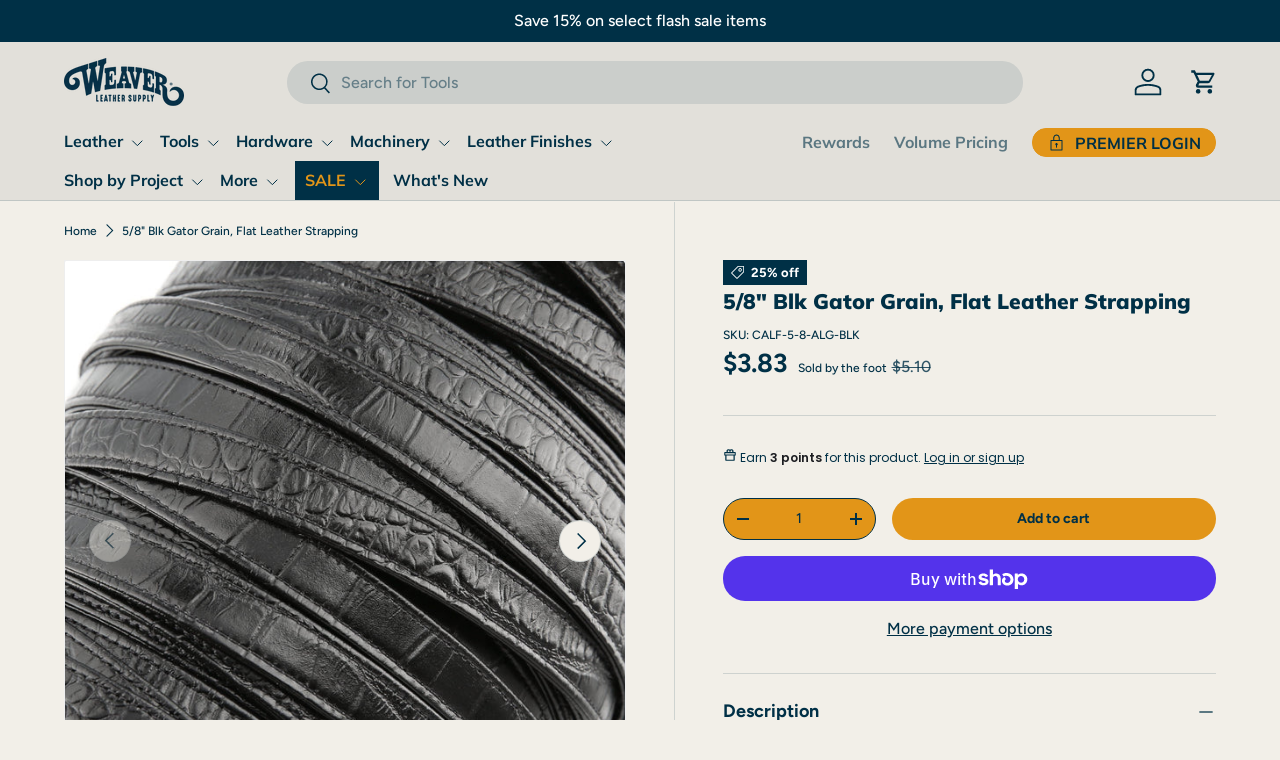

--- FILE ---
content_type: text/css
request_url: https://www.weaverleathersupply.com/cdn/shop/t/411/assets/announcement.css?v=169968151525395839581769026356
body_size: 104
content:
.announcement__col--right>a:not(.no-spacer):after,.announcement__localization .localization__selector:nth-child(2) .custom-select__btn:before{content:"|";padding:0 12px;opacity:.7;font-weight:400}.cc-announcement{position:relative;z-index:31}.shopify-section+.cc-announcement,.overlay-predictive-search .cc-announcement{position:static;z-index:auto}.announcement{color:rgb(var(--announcement-text-color))}.announcement a{color:inherit}.announcement__text{justify-content:center;padding:6px 0;text-align:center}.announcement__text a{text-decoration:underline}.announcement__text p{margin-bottom:0}.announcement__localization{display:inline-block}.announcement__localization .custom-select__btn{--input-text-color: var(--announcement-text-color);--text-color: var(--announcement-text-color);width:auto;margin-inline-end:calc(2 * var(--space-unit));padding:0;border:0;background-color:transparent;color:currentColor;font-size:inherit;line-height:1.5;white-space:nowrap}.announcement__localization .custom-select__btn>.icon{right:0;width:20px;padding-inline-start:0}body:not(.tab-used) .announcement__localization .custom-select__btn:focus{box-shadow:none}.announcement__localization .localization__selector{display:inline-block}.announcement__localization .custom-select__listbox{min-width:180px}.announcement__col--left{flex:1}.announcement__col--right{padding:5px 0}.announcement__slider{display:flex;overflow-x:scroll;scroll-behavior:smooth;scroll-snap-type:x mandatory;-webkit-overflow-scrolling:touch;-ms-overflow-style:none;scrollbar-width:none}.announcement__slider::-webkit-scrollbar{display:none}.announcement__slider .announcement__text{position:relative;flex:0 0 100%;width:100%;scroll-snap-align:start}.announcement__slider .announcement__text>p{overflow:hidden;text-overflow:ellipsis}.mob__announcement-links{list-style:none}.secondary-nav-container+.mob__announcement-links{margin-top:0}@media (min-width: 769px){.announcement__col--right{padding-inline-start:10px}.announcement__col--align-center .announcement__text{padding-right:calc(4 * var(--space-unit));padding-left:calc(4 * var(--space-unit))}.announcement__col--align-left .announcement__text{justify-content:flex-start;padding-inline-end:calc(4 * var(--space-unit));text-align:start}}
/*# sourceMappingURL=/cdn/shop/t/411/assets/announcement.css.map?v=169968151525395839581769026356 */


--- FILE ---
content_type: application/javascript; charset=utf-8
request_url: https://cdn-widgetsrepository.yotpo.com/v1/loader/7wrUraUwXDjRf-TmfJ-4gQ
body_size: 19467
content:

if (typeof (window) !== 'undefined' && window.performance && window.performance.mark) {
  window.performance.mark('yotpo:loader:loaded');
}
var yotpoWidgetsContainer = yotpoWidgetsContainer || { guids: {} };
(function(){
    var guid = "7wrUraUwXDjRf-TmfJ-4gQ";
    var loader = {
        loadDep: function (link, onLoad, strategy) {
            var script = document.createElement('script');
            script.onload = onLoad || function(){};
            script.src = link;
            if (strategy === 'defer') {
                script.defer = true;
            } else if (strategy === 'async') {
                script.async = true;
            }
            script.setAttribute("type", "text/javascript");
            script.setAttribute("charset", "utf-8");
            document.head.appendChild(script);
        },
        config: {
            data: {
                guid: guid
            },
            widgets: {
            
                "1232484": {
                    instanceId: "1232484",
                    instanceVersionId: "434486991",
                    templateAssetUrl: "https://cdn-widgetsrepository.yotpo.com/widget-assets/widget-referral-share/app.v0.4.28-7126.js",
                    cssOverrideAssetUrl: "",
                    customizationCssUrl: "",
                    customizations: {
                      "background-color": "rgba( 255, 255, 255, 1 )",
                      "customer-email-view-button-text": "Next",
                      "customer-email-view-description-discount-discount": "Give your friends {{friend_reward}} their first purchase of {{min_spent}}, and get {{customer_reward}} for each successful referral.",
                      "customer-email-view-description-discount-points": "Give your friends {{friend_reward}} their first purchase of {{min_spent}}, and get {{customer_reward}} points for each successful referral.",
                      "customer-email-view-description-nothing-discount": "Get {{customer_reward}} for each successful referral.",
                      "customer-email-view-description-nothing-points": "Get {{customer_reward}} points for each successful referral.",
                      "customer-email-view-description-points-discount": "Give your friends {{friend_reward}} points, and get {{customer_reward}} for each successful referral.",
                      "customer-email-view-description-points-points": "Give your friends {{friend_reward}} points, and get {{customer_reward}} points for each successful referral.",
                      "customer-email-view-header": "Refer a Friend",
                      "customer-email-view-input-placeholder": "",
                      "customer-email-view-title-discount-discount": "GIVE {{friend_reward}}, GET {{customer_reward}}",
                      "customer-email-view-title-discount-points": "GIVE {{friend_reward}}, GET {{customer_reward}} POINTS",
                      "customer-email-view-title-nothing-discount": "REFER A FRIEND, GET {{customer_reward}} FOR REFERRALS",
                      "customer-email-view-title-nothing-points": "REFER A FRIEND, GET {{customer_reward}} POINTS FOR REFERRALS",
                      "customer-email-view-title-points-discount": "GIVE {{friend_reward}} POINTS, GET {{customer_reward}}",
                      "customer-email-view-title-points-points": "GIVE {{friend_reward}} POINTS, GET {{customer_reward}} POINTS",
                      "customer-name-view-input-placeholder": "Your name",
                      "default-toggle": true,
                      "description-color": "rgba(0,43,50,1)",
                      "description-font-size": "16px",
                      "desktop-background-image-url": "https://cdn-widget-assets.yotpo.com/static_assets/7wrUraUwXDjRf-TmfJ-4gQ/images/image_2022_10_19_17_43_48_800",
                      "disabled-referral-code-error": "Looks like your referral link was deactivated",
                      "email-fill-color": "#F6F1EE",
                      "email-input-type": "rounded_rectangle",
                      "email-outline-color": "#000000",
                      "email-text-color": "#000000",
                      "final-view-button-text": "REFER MORE FRIENDS",
                      "final-view-description": "Remind your friends to check their emails",
                      "final-view-error-description": "We were unable to send the referral link",
                      "final-view-error-text": "GO BACK",
                      "final-view-error-title": "SOMETHING WENT WRONG",
                      "final-view-title": "THANKS FOR REFERRING",
                      "fonts-primary-font-name-and-url": "Montserrat@600|https://fonts.googleapis.com/css?family=Montserrat:600\u0026display=swap",
                      "fonts-secondary-font-name-and-url": "Nunito Sans@400|https://fonts.googleapis.com/css?family=Nunito+Sans:400\u0026display=swap",
                      "header-color": "rgba(0,43,50,1)",
                      "header-font-size": "16px",
                      "login-view-description-discount-discount": "Give your friends {{friend_reward}} their first purchase of {{min_spent}}, and get {{customer_reward}} for each successful referral.",
                      "login-view-description-discount-points": "Give your friends {{friend_reward}} off their first order of {{min_spent}} and get {{customer_reward}} (in points) for each successful referral.",
                      "login-view-description-nothing-discount": "Get {{customer_reward}} for each successful referral.",
                      "login-view-description-nothing-points": "Get {{customer_reward}} points for each successful referral.",
                      "login-view-description-points-discount": "Give your friends {{friend_reward}} points, and get {{customer_reward}} for each successful referral.",
                      "login-view-description-points-points": "Give your friends {{friend_reward}} points, and get {{customer_reward}} points for each successful referral.",
                      "login-view-header": "Refer a Friend",
                      "login-view-log-in-button-text": "Log in",
                      "login-view-sign-up-button-text": "Join now",
                      "login-view-title-discount-discount": "GIVE {{friend_reward}}, GET {{customer_reward}}",
                      "login-view-title-discount-points": "GIVE {{friend_reward}}, GET $25",
                      "login-view-title-nothing-discount": "REFER A FRIEND, GET {{customer_reward}} FOR REFERRALS",
                      "login-view-title-nothing-points": "REFER A FRIEND, GET {{customer_reward}} POINTS FOR REFERRALS",
                      "login-view-title-points-discount": "GIVE {{friend_reward}} POINTS, GET {{customer_reward}}",
                      "login-view-title-points-points": "GIVE {{friend_reward}} POINTS, GET {{customer_reward}} POINTS",
                      "main-share-option-desktop": "main_share_copy_link",
                      "main-share-option-mobile": "main_share_sms",
                      "mobile-background-image-url": "https://cdn-widget-assets.yotpo.com/static_assets/7wrUraUwXDjRf-TmfJ-4gQ/images/image_2022_10_19_17_43_48_800",
                      "more-share-ways-text": "MORE WAYS TO SHARE",
                      "primary-button-background-color": "rgba(0,43,50,1)",
                      "primary-button-font-size": "16px",
                      "primary-button-size": "standard",
                      "primary-button-text-color": "rgba(0,43,50,1)",
                      "primary-button-type": "rectangular_outline",
                      "reduced-picture": true,
                      "referral-history-completed-points-text": "{{points}} POINTS",
                      "referral-history-completed-status-type": "text",
                      "referral-history-confirmed-status": "COMPLETED",
                      "referral-history-pending-status": "PENDING",
                      "referral-history-redeem-text": "To redeem your points, simply apply your discount at checkout.",
                      "referral-history-sumup-line-points-text": "{{points}} POINTS",
                      "referral-history-sumup-line-text": "Your Rewards",
                      "referral-views-button-text": "Send",
                      "referral-views-copy-link-button-text": "COPY LINK",
                      "referral-views-description-discount-discount": "Give your friends {{friend_reward}} their first purchase of {{min_spent}}, and get {{customer_reward}} for each successful referral.",
                      "referral-views-description-discount-points": "Give your friends {{friend_reward}} off their first order of {{min_spent}} and get {{customer_reward}} (in points) for each successful referral.",
                      "referral-views-description-nothing-discount": "Get {{customer_reward}} for each successful referral.",
                      "referral-views-description-nothing-points": "Get {{customer_reward}} points for each successful referral.",
                      "referral-views-description-points-discount": "Give your friends {{friend_reward}} points, and get {{customer_reward}} for each successful referral.",
                      "referral-views-description-points-points": "Give your friends {{friend_reward}} points, and get {{customer_reward}} points for each successful referral.",
                      "referral-views-email-share-body": "How does a discount off your first order at {{company_name}} sound? Use the link below and once you've shopped, I'll get a reward too.\n{{referral_link}}",
                      "referral-views-email-share-subject": "Discount to a Store You'll Love!",
                      "referral-views-email-share-type": "marketing_email",
                      "referral-views-friends-input-placeholder": "Friend’s email address",
                      "referral-views-header": "Refer a Friend",
                      "referral-views-personal-email-button-text": "SEND VIA MY EMAIL",
                      "referral-views-sms-button-text": "SEND VIA SMS",
                      "referral-views-title-discount-discount": "GIVE {{friend_reward}}, GET {{customer_reward}}",
                      "referral-views-title-discount-points": "GIVE {{friend_reward}}, GET $25",
                      "referral-views-title-nothing-discount": "REFER A FRIEND, GET {{customer_reward}} FOR REFERRALS",
                      "referral-views-title-nothing-points": "REFER A FRIEND, GET {{customer_reward}} POINTS FOR REFERRALS",
                      "referral-views-title-points-discount": "GIVE {{friend_reward}} POINTS, GET {{customer_reward}}",
                      "referral-views-title-points-points": "GIVE {{friend_reward}} POINTS, GET {{customer_reward}} POINTS",
                      "referral-views-whatsapp-button-text": "SEND VIA WHATSAPP",
                      "secondary-button-background-color": "rgba(0,43,50,1)",
                      "secondary-button-text-color": "rgba(0,43,50,1)",
                      "secondary-button-type": "rectangular_outline",
                      "share-allow-copy-link": true,
                      "share-allow-email": true,
                      "share-allow-sms": true,
                      "share-allow-whatsapp": true,
                      "share-headline-text-color": "#6C6C6C",
                      "share-icons-color": "rgba(0,43,50,1)",
                      "share-settings-copyLink": true,
                      "share-settings-default-checkbox": true,
                      "share-settings-default-mobile-checkbox": true,
                      "share-settings-email": true,
                      "share-settings-mobile-copyLink": true,
                      "share-settings-mobile-email": true,
                      "share-settings-mobile-sms": true,
                      "share-settings-mobile-whatsapp": true,
                      "share-settings-whatsapp": true,
                      "share-sms-message": "I love {{company_name}}! Shop through my link to get a reward {{referral_link}}",
                      "share-whatsapp-message": "I love {{company_name}}! Shop through my link to get a reward {{referral_link}}",
                      "tab-size": "medium",
                      "tab-type": "lower_line",
                      "tab-view-primary-tab-text": "Refer a Friend",
                      "tab-view-secondary-tab-text": "Your Referrals",
                      "tile-color": "rgba( 255, 255, 255, 1 )",
                      "title-color": "rgba(0,43,50,1)",
                      "title-font-size": "26px",
                      "view-exit-intent-enabled": false,
                      "view-exit-intent-mobile-timeout-ms": 10000,
                      "view-is-popup": false,
                      "view-layout": "centered",
                      "view-popup-delay-ms": 0,
                      "view-show-customer-name": false,
                      "view-show-popup-on-exit": false,
                      "view-show-referral-history": false,
                      "view-table-rectangular-dark-pending-color": "rgba(218,218,202,1)",
                      "view-table-rectangular-light-pending-color": "#FFFFFF",
                      "view-table-selected-color": "rgba(0,43,50,1)",
                      "view-table-theme": "dark",
                      "view-table-type": "rectangular",
                      "wadmin-text-and-share-choose-sreen": "step_1"
                    },
                    staticContent: {
                      "advocateLoggedInRequirement": true,
                      "advocateRewardType": "POINTS",
                      "companyName": "Weaver Leather Supply",
                      "cssEditorEnabled": true,
                      "currency": "USD",
                      "friendRewardType": "REWARD_OPTION",
                      "hasPrimaryFontsFeature": true,
                      "isFreeMerchant": false,
                      "isHidden": false,
                      "isMultiCurrencyEnabled": false,
                      "merchantId": "118268",
                      "migrateTabColorToBackground": true,
                      "platformName": "shopify",
                      "referralHistoryEnabled": true,
                      "referralHost": "http://rwrd.io",
                      "storeId": "rmjKjG9YGUjMARE5AMAbqT7NbM2PXLiGEnBMd5xx"
                    },
                    className: "ReferralShareWidget",
                    dependencyGroupId: null
                },
            
                "904420": {
                    instanceId: "904420",
                    instanceVersionId: "434486987",
                    templateAssetUrl: "https://cdn-widgetsrepository.yotpo.com/widget-assets/widget-referral-share/app.v0.4.28-7126.js",
                    cssOverrideAssetUrl: "",
                    customizationCssUrl: "",
                    customizations: {
                      "background-color": "rgba( 255, 255, 255, 1 )",
                      "customer-email-view-button-text": "Next",
                      "customer-email-view-description-discount-discount": "Give your friends {{friend_reward}} their first purchase of {{min_spent}}, and get {{customer_reward}} for each successful referral.",
                      "customer-email-view-description-discount-points": "Give your friends {{friend_reward}} their first purchase of {{min_spent}}, and get {{customer_reward}} points for each successful referral.",
                      "customer-email-view-description-nothing-discount": "Get {{customer_reward}} for each successful referral.",
                      "customer-email-view-description-nothing-points": "Get {{customer_reward}} points for each successful referral.",
                      "customer-email-view-description-points-discount": "Give your friends {{friend_reward}} points, and get {{customer_reward}} for each successful referral.",
                      "customer-email-view-description-points-points": "Give your friends {{friend_reward}} points, and get {{customer_reward}} points for each successful referral.",
                      "customer-email-view-header": "Refer a Friend",
                      "customer-email-view-input-placeholder": "",
                      "customer-email-view-title-discount-discount": "GIVE {{friend_reward}}, GET {{customer_reward}}",
                      "customer-email-view-title-discount-points": "GIVE {{friend_reward}}, GET {{customer_reward}} POINTS",
                      "customer-email-view-title-nothing-discount": "REFER A FRIEND, GET {{customer_reward}} FOR REFERRALS",
                      "customer-email-view-title-nothing-points": "REFER A FRIEND, GET {{customer_reward}} POINTS FOR REFERRALS",
                      "customer-email-view-title-points-discount": "GIVE {{friend_reward}} POINTS, GET {{customer_reward}}",
                      "customer-email-view-title-points-points": "GIVE {{friend_reward}} POINTS, GET {{customer_reward}} POINTS",
                      "customer-name-view-input-placeholder": "Your name",
                      "default-toggle": true,
                      "description-color": "rgba(0,43,50,1)",
                      "description-font-size": "16px",
                      "desktop-background-image-url": "https://cdn-widget-assets.yotpo.com/static_assets/7wrUraUwXDjRf-TmfJ-4gQ/images/image_2022_10_19_17_43_48_800",
                      "disabled-referral-code-error": "Looks like your referral link was deactivated",
                      "email-fill-color": "#F6F1EE",
                      "email-input-type": "rounded_rectangle",
                      "email-outline-color": "#000000",
                      "email-text-color": "#000000",
                      "final-view-button-text": "REFER MORE FRIENDS",
                      "final-view-description": "Remind your friends to check their emails",
                      "final-view-error-description": "We were unable to send the referral link",
                      "final-view-error-text": "GO BACK",
                      "final-view-error-title": "SOMETHING WENT WRONG",
                      "final-view-title": "THANKS FOR REFERRING",
                      "fonts-primary-font-name-and-url": "Montserrat@600|https://fonts.googleapis.com/css?family=Montserrat:600\u0026display=swap",
                      "fonts-secondary-font-name-and-url": "Nunito Sans@400|https://fonts.googleapis.com/css?family=Nunito+Sans:400\u0026display=swap",
                      "header-color": "rgba(0,43,50,1)",
                      "header-font-size": "16px",
                      "login-view-description-discount-discount": "Give your friends {{friend_reward}} their first purchase of {{min_spent}}, and get {{customer_reward}} for each successful referral.",
                      "login-view-description-discount-points": "Give your friends {{friend_reward}} off their first order of {{min_spent}} and get {{customer_reward}} (in points) for each successful referral.",
                      "login-view-description-nothing-discount": "Get {{customer_reward}} for each successful referral.",
                      "login-view-description-nothing-points": "Get {{customer_reward}} points for each successful referral.",
                      "login-view-description-points-discount": "Give your friends {{friend_reward}} points, and get {{customer_reward}} for each successful referral.",
                      "login-view-description-points-points": "Give your friends {{friend_reward}} points, and get {{customer_reward}} points for each successful referral.",
                      "login-view-header": "Refer a Friend",
                      "login-view-log-in-button-text": "Log in",
                      "login-view-sign-up-button-text": "Join now",
                      "login-view-title-discount-discount": "GIVE {{friend_reward}}, GET {{customer_reward}}",
                      "login-view-title-discount-points": "GIVE {{friend_reward}}, GET $25",
                      "login-view-title-nothing-discount": "REFER A FRIEND, GET {{customer_reward}} FOR REFERRALS",
                      "login-view-title-nothing-points": "REFER A FRIEND, GET {{customer_reward}} POINTS FOR REFERRALS",
                      "login-view-title-points-discount": "GIVE {{friend_reward}} POINTS, GET {{customer_reward}}",
                      "login-view-title-points-points": "GIVE {{friend_reward}} POINTS, GET {{customer_reward}} POINTS",
                      "main-share-option-desktop": "main_share_copy_link",
                      "main-share-option-mobile": "main_share_sms",
                      "mobile-background-image-url": "https://cdn-widget-assets.yotpo.com/static_assets/7wrUraUwXDjRf-TmfJ-4gQ/images/image_2022_10_19_17_43_48_800",
                      "more-share-ways-text": "MORE WAYS TO SHARE",
                      "primary-button-background-color": "rgba(0,43,50,1)",
                      "primary-button-font-size": "16px",
                      "primary-button-size": "standard",
                      "primary-button-text-color": "rgba(0,43,50,1)",
                      "primary-button-type": "rectangular_outline",
                      "reduced-picture": true,
                      "referral-history-completed-points-text": "{{points}} POINTS",
                      "referral-history-completed-status-type": "text",
                      "referral-history-confirmed-status": "COMPLETED",
                      "referral-history-pending-status": "PENDING",
                      "referral-history-redeem-text": "To redeem your points, simply apply your discount at checkout.",
                      "referral-history-sumup-line-points-text": "{{points}} POINTS",
                      "referral-history-sumup-line-text": "Your Rewards",
                      "referral-views-button-text": "Send",
                      "referral-views-copy-link-button-text": "COPY LINK",
                      "referral-views-description-discount-discount": "Give your friends {{friend_reward}} their first purchase of {{min_spent}}, and get {{customer_reward}} for each successful referral.",
                      "referral-views-description-discount-points": "Give your friends {{friend_reward}} off their first order of {{min_spent}} and get {{customer_reward}} (in points) for each successful referral.",
                      "referral-views-description-nothing-discount": "Get {{customer_reward}} for each successful referral.",
                      "referral-views-description-nothing-points": "Get {{customer_reward}} points for each successful referral.",
                      "referral-views-description-points-discount": "Give your friends {{friend_reward}} points, and get {{customer_reward}} for each successful referral.",
                      "referral-views-description-points-points": "Give your friends {{friend_reward}} points, and get {{customer_reward}} points for each successful referral.",
                      "referral-views-email-share-body": "How does a discount off your first order at {{company_name}} sound? Use the link below and once you've shopped, I'll get a reward too.\n{{referral_link}}",
                      "referral-views-email-share-subject": "Discount to a Store You'll Love!",
                      "referral-views-email-share-type": "marketing_email",
                      "referral-views-friends-input-placeholder": "Friend’s email address",
                      "referral-views-header": "Refer a Friend",
                      "referral-views-personal-email-button-text": "SEND VIA MY EMAIL",
                      "referral-views-sms-button-text": "SEND VIA SMS",
                      "referral-views-title-discount-discount": "GIVE {{friend_reward}}, GET {{customer_reward}}",
                      "referral-views-title-discount-points": "GIVE {{friend_reward}}, GET $25",
                      "referral-views-title-nothing-discount": "REFER A FRIEND, GET {{customer_reward}} FOR REFERRALS",
                      "referral-views-title-nothing-points": "REFER A FRIEND, GET {{customer_reward}} POINTS FOR REFERRALS",
                      "referral-views-title-points-discount": "GIVE {{friend_reward}} POINTS, GET {{customer_reward}}",
                      "referral-views-title-points-points": "GIVE {{friend_reward}} POINTS, GET {{customer_reward}} POINTS",
                      "referral-views-whatsapp-button-text": "SEND VIA WHATSAPP",
                      "secondary-button-background-color": "rgba(0,43,50,1)",
                      "secondary-button-text-color": "rgba(0,43,50,1)",
                      "secondary-button-type": "rectangular_outline",
                      "share-allow-copy-link": true,
                      "share-allow-email": true,
                      "share-allow-sms": true,
                      "share-allow-whatsapp": true,
                      "share-headline-text-color": "#6C6C6C",
                      "share-icons-color": "rgba(0,43,50,1)",
                      "share-settings-copyLink": true,
                      "share-settings-default-checkbox": true,
                      "share-settings-default-mobile-checkbox": true,
                      "share-settings-email": true,
                      "share-settings-mobile-copyLink": true,
                      "share-settings-mobile-email": true,
                      "share-settings-mobile-sms": true,
                      "share-settings-mobile-whatsapp": true,
                      "share-settings-whatsapp": true,
                      "share-sms-message": "I love {{company_name}}! Shop through my link to get a reward {{referral_link}}",
                      "share-whatsapp-message": "I love {{company_name}}! Shop through my link to get a reward {{referral_link}}",
                      "tab-size": "medium",
                      "tab-type": "lower_line",
                      "tab-view-primary-tab-text": "Refer a Friend",
                      "tab-view-secondary-tab-text": "Your Referrals",
                      "tile-color": "rgba( 255, 255, 255, 1 )",
                      "title-color": "rgba(0,43,50,1)",
                      "title-font-size": "26px",
                      "view-exit-intent-enabled": false,
                      "view-exit-intent-mobile-timeout-ms": 10000,
                      "view-is-popup": false,
                      "view-layout": "centered",
                      "view-popup-delay-ms": 0,
                      "view-show-customer-name": false,
                      "view-show-popup-on-exit": false,
                      "view-show-referral-history": false,
                      "view-table-rectangular-dark-pending-color": "rgba(218,218,202,1)",
                      "view-table-rectangular-light-pending-color": "#FFFFFF",
                      "view-table-selected-color": "rgba(0,43,50,1)",
                      "view-table-theme": "dark",
                      "view-table-type": "rectangular",
                      "wadmin-text-and-share-choose-sreen": "step_1"
                    },
                    staticContent: {
                      "advocateLoggedInRequirement": true,
                      "advocateRewardType": "POINTS",
                      "companyName": "Weaver Leather Supply",
                      "cssEditorEnabled": true,
                      "currency": "USD",
                      "friendRewardType": "REWARD_OPTION",
                      "hasPrimaryFontsFeature": true,
                      "isFreeMerchant": false,
                      "isHidden": false,
                      "isMultiCurrencyEnabled": false,
                      "merchantId": "118268",
                      "migrateTabColorToBackground": true,
                      "platformName": "shopify",
                      "referralHistoryEnabled": true,
                      "referralHost": "http://rwrd.io",
                      "storeId": "rmjKjG9YGUjMARE5AMAbqT7NbM2PXLiGEnBMd5xx"
                    },
                    className: "ReferralShareWidget",
                    dependencyGroupId: null
                },
            
                "904419": {
                    instanceId: "904419",
                    instanceVersionId: "434486625",
                    templateAssetUrl: "https://cdn-widgetsrepository.yotpo.com/widget-assets/widget-referral-friend/app.v0.2.15-7139.js",
                    cssOverrideAssetUrl: "",
                    customizationCssUrl: "",
                    customizations: {
                      "background-color": "rgba(0, 0, 0, 0.7)",
                      "background-image-url": "https://cdn-widget-assets.yotpo.com/static_assets/7wrUraUwXDjRf-TmfJ-4gQ/images/image_2022_10_19_17_40_47_106",
                      "background-image-url-mobile": "https://cdn-widget-assets.yotpo.com/static_assets/7wrUraUwXDjRf-TmfJ-4gQ/images/image_2022_10_19_17_40_48_502",
                      "copy-code-copied-text": "COPIED",
                      "copy-code-icon-color": "rgba(218,218,202,1)",
                      "coupon-background-color": "rgba(250,251,252,1)",
                      "default-toggle": true,
                      "disclaimer-text": "I agree to the program’s [terms](http://example.net/terms) and [privacy policy](http://example.net/privacy-policy)",
                      "disclaimer-text-size": "12px",
                      "disclaimer-type": "no-disclaimer",
                      "email-activation": "true",
                      "email-capture-description-color": "#3e3a36",
                      "email-capture-description-font-size": "14px",
                      "email-capture-description-text": "Enter your email to get the referral code:",
                      "email-capture-title-color": "#47423e",
                      "email-capture-title-font-size": "20px",
                      "email-capture-title-text": "HEY, FRIEND! YOU'VE GOT A DISCOUNT ON YOUR FIRST PURCHASE.",
                      "email-verification-button-background-color": "#0F8383",
                      "email-verification-button-text": "Next",
                      "email-verification-button-text-color": "#FFFFFF",
                      "email-verification-button-type": "rounded_filled_rectangle",
                      "email-verification-resend-button-color": "#0F8383",
                      "email-verification-resend-button-font-size": "12px",
                      "email-verification-resend-link-sent-text": "Code sent",
                      "email-verification-resend-link-text": "Resend code",
                      "email-verification-resend-text": "Didn't get an email?",
                      "email-verification-resend-text-color": "#000000",
                      "email-verification-resend-text-font-size": "12px",
                      "email-verification-subtitle-color": "#000000",
                      "email-verification-subtitle-font-size": "14px",
                      "email-verification-subtitle-text": "Enter the code we sent to your email.",
                      "email-verification-title-color": "#000000",
                      "email-verification-title-font-size": "20px",
                      "email-verification-title-text": "Enter verification code",
                      "error-already-used-coupon-text": "Looks like you’ve already used this offer",
                      "error-general-failure-text": "Oops! Looks like something went wrong generating your coupon code. Please refresh page to try again.",
                      "error-incorrect-verification-code-text": "Incorrect code. Try entering the code again.",
                      "error-message-invalid-email": "Please fill in a valid email address",
                      "error-message-text-color": "#f04860",
                      "error-message-verification-code-text-color": "#C10000",
                      "error-not-eligible-coupon-text": "Looks like you’re not eligible to use this offer.",
                      "next-button-background-color": "rgba(0,48,70,1)",
                      "next-button-text": "Next",
                      "next-button-text-color": "#ffffff",
                      "next-button-type": "filled_rectangle",
                      "no-reward-subtitle-text": "Enter your email so we can let your friend know you received their referral.",
                      "no-reward-title-text": "Welcome to Body \u0026 Soul!",
                      "nothing-reward-subtitle-text": "Check out our products, and opportunities to earn rewards off purchases through our rewards program.",
                      "nothing-reward-title-text": "Did you know you can earn points off every order?",
                      "points-reward-subtitle-text": "Log in or create an account to use them",
                      "points-reward-title-text": "You’ve got {{points}} points to spend on rewards 🎉",
                      "points-subtitle-text": "Enter your email to get started",
                      "points-title-text": "Hey, friend! Your friend sent you {{points}} points to spend",
                      "popup-background-color": "#ffffff",
                      "primary-font-name-and-url": "Montserrat@600|https://fonts.googleapis.com/css?family=Montserrat:600\u0026display=swap",
                      "reward-option-auto-apply-title-text": "You got it! Your discount will  be automatically applied at checkout.",
                      "reward-option-title-text": "You got it! Just copy this code and paste it at checkout to use your discount.",
                      "rewards-page-button-background-color": "#0F8383",
                      "rewards-page-button-text": "Check out rewards program",
                      "rewards-page-button-text-color": "#0F8383",
                      "rewards-page-button-type": "rounded_rectangle",
                      "secondary-font-name-and-url": "Nunito Sans@400| https://fonts.googleapis.com/css?family=Nunito+Sans:400\u0026display=swap",
                      "show-email-capture": false,
                      "sign-up-button-background-color": "#0F8383",
                      "sign-up-button-text": "Go to account page",
                      "sign-up-button-text-color": "#FFFFFF",
                      "sign-up-button-type": "rounded_filled_rectangle",
                      "start-button-background-color": "rgba(0,43,50,1)",
                      "start-button-text": "Start Shopping",
                      "start-button-text-color": "#ffffff",
                      "start-button-type": "filled_rectangle",
                      "subtitle-color": "rgba(0,43,50,1)",
                      "subtitle-font-size": "14px",
                      "subtitle-text": "Use this code at checkout:",
                      "text-design-choose-screen": "email_capture_display",
                      "title-color": "rgba(0,43,50,1)",
                      "title-font-size": "20px",
                      "title-text": "Here is a $25 off coupon to use at the checkout. Happy Shopping!"
                    },
                    staticContent: {
                      "cssEditorEnabled": true,
                      "currency": "USD",
                      "forceEmailCapture": false,
                      "friendVerificationEnabled": "disabled",
                      "hideFriendCoupon": false,
                      "isHidden": false,
                      "isMultiCurrencyEnabled": false,
                      "merchantId": "118268",
                      "platformName": "shopify",
                      "rewardType": "REWARD_OPTION",
                      "selfExecutable": true,
                      "shouldAutoApplyCoupon": true,
                      "shouldShowInfoMessage": false,
                      "showRewardsButton": false,
                      "storeId": "rmjKjG9YGUjMARE5AMAbqT7NbM2PXLiGEnBMd5xx",
                      "urlMatch": "https?://(?!yap.yotpo.com).*sref_id=.*"
                    },
                    className: "ReferralFriendWidget",
                    dependencyGroupId: null
                },
            
                "786891": {
                    instanceId: "786891",
                    instanceVersionId: "483408484",
                    templateAssetUrl: "https://cdn-widgetsrepository.yotpo.com/widget-assets/widget-product-points/app.v0.3.40-445.js",
                    cssOverrideAssetUrl: "",
                    customizationCssUrl: "",
                    customizations: {
                      "icon-color": "rgba(0,48,70,1)",
                      "icon-type": "defaultIcon",
                      "logged-in-text": "Earn **{{points_amount}} points** for this product with [Punch Points](https://www.weaverleathersupply.com/pages/rewards)",
                      "logged-out-text": "Earn **{{points_amount}} points** for this product. [Log in or sign up](https://www.weaverleathersupply.com/account/login)",
                      "show-background-enabled": false,
                      "view-background-color": "#FCEEF1",
                      "view-link-color": "rgba(0,48,70,1)",
                      "view-link-style-underline": true,
                      "view-points-color": "#1C1D21",
                      "view-points-style-underline": false,
                      "view-primary-font": "Poppins@400|https://cdn-widgetsrepository.yotpo.com/web-fonts/css/poppins/v1/poppins_400.css",
                      "view-secondary-font": "Poppins@600|https://fonts.googleapis.com/css?family=Poppins:600\u0026display=swap",
                      "view-text-color": "rgba(0,48,70,1)",
                      "view-text-size": "12px"
                    },
                    staticContent: {
                      "cssEditorEnabled": true,
                      "currency": "USD",
                      "isHidden": false,
                      "isShopifyNewAccountsVersion": false,
                      "merchantId": "118268",
                      "platformName": "shopify",
                      "storeId": "rmjKjG9YGUjMARE5AMAbqT7NbM2PXLiGEnBMd5xx",
                      "storeLoginUrl": "https://weaverleathersupply.myshopify.com/account/login"
                    },
                    className: "ProductPoints",
                    dependencyGroupId: null
                },
            
                "486969": {
                    instanceId: "486969",
                    instanceVersionId: "201673794",
                    templateAssetUrl: "https://cdn-widgetsrepository.yotpo.com/widget-assets/widget-customer-preview/app.v0.2.6-6145.js",
                    cssOverrideAssetUrl: "",
                    customizationCssUrl: "",
                    customizations: {
                      "view-background-color": "transparent",
                      "view-primary-color": "#2e4f7c",
                      "view-primary-font": "Nunito Sans@700|https://cdn-widgetsrepository.yotpo.com/web-fonts/css/nunito_sans/v1/nunito_sans_700.css",
                      "view-text-color": "#202020",
                      "welcome-text": "Good morning"
                    },
                    staticContent: {
                      "currency": "USD",
                      "hideIfMatchingQueryParam": [
                        "oseid"
                      ],
                      "isHidden": true,
                      "platformName": "shopify",
                      "selfExecutable": true,
                      "storeId": "rmjKjG9YGUjMARE5AMAbqT7NbM2PXLiGEnBMd5xx",
                      "storeLoginUrl": "http://weaverleathersupply.myshopify.com/account/login",
                      "storeRegistrationUrl": "http://weaverleathersupply.myshopify.com/account/register",
                      "storeRewardsPageUrl": "http://weaverleathersupply.myshopify.com/pages/rewards",
                      "urlMatch": "^(?!.*\\.yotpo\\.com).*$"
                    },
                    className: "CustomerPreview",
                    dependencyGroupId: null
                },
            
                "262061": {
                    instanceId: "262061",
                    instanceVersionId: "318660012",
                    templateAssetUrl: "https://cdn-widgetsrepository.yotpo.com/widget-assets/widget-coupons-redemption/app.v0.6.2-5198.js",
                    cssOverrideAssetUrl: "",
                    customizationCssUrl: "",
                    customizations: {
                      "confirmation-step-cancel-option": "NO",
                      "confirmation-step-confirm-option": "YES",
                      "confirmation-step-title": "ARE YOU SURE?",
                      "coupon-background-type": "no-background",
                      "coupon-code-copied-message-body": "Thank you for redeeming your points. Please paste the code at checkout.",
                      "coupon-code-copied-message-color": "#707997",
                      "coupon-code-copied-message-title": "COPIED",
                      "coupons-redemption-description": "Redeeming your points is easy! Click Redeem My Points and copy \u0026 paste your code at checkout.",
                      "coupons-redemption-headline": "How to use your points",
                      "coupons-redemption-rule": "100 points equals $10.00",
                      "description-color": "#666d8b",
                      "description-font-size": "20",
                      "disabled-outline-button-color": "#929292",
                      "discount-bigger-than-subscription-cost-text": "Your next subscription is lower than the redemption amount",
                      "donate-button-text": "DONATE",
                      "donation-success-message-body": "Thank you for donating ${{donation_amount}} to {{company_name}}",
                      "donation-success-message-color": "#707997",
                      "donation-success-message-title": "SUCCESS",
                      "error-message-color": "#f04860",
                      "error-message-title": "",
                      "headline-color": "rgba(0,43,50,1)",
                      "headline-font-size": "36",
                      "login-button-color": "rgba(230,135,0,1)",
                      "login-button-text": "REDEEM MY POINTS",
                      "login-button-text-color": "white",
                      "login-button-type": "filled_rectangle",
                      "message-font-size": "14",
                      "missing-points-amount-text": "You don't have enough points to redeem",
                      "next-subscription-headline-text": "NEXT ORDER",
                      "next-subscription-subtitle-text": "{{product_name}} {{next_order_amount}}",
                      "no-subscription-subtitle-text": "No ongoing subscriptions",
                      "point-balance-text": "You have {{current_point_balance}} points",
                      "points-balance-color": "rgba(0,43,50,1)",
                      "points-balance-font-size": "20",
                      "points-balance-number-color": "rgba(230,135,0,1)",
                      "primary-font-name-and-url": "Montserrat@600|https://fonts.googleapis.com/css?family=Montserrat:600\u0026display=swap",
                      "redeem-button-color": "#556DD8",
                      "redeem-button-text": "REDEEM",
                      "redeem-button-text-color": "white",
                      "redeem-button-type": "filled_rectangle",
                      "redemption-710114-displayname": "$10 Off",
                      "redemption-710114-settings-button-color": "rgba(0,48,70,1)",
                      "redemption-710114-settings-button-text": "REDEEM",
                      "redemption-710114-settings-button-text-color": "white",
                      "redemption-710114-settings-button-type": "filled_rectangle",
                      "redemption-710114-settings-call-to-action-button-text": "REDEEM",
                      "redemption-710114-settings-cost": "200",
                      "redemption-710114-settings-cost-color": "#666d8b",
                      "redemption-710114-settings-cost-font-size": "20",
                      "redemption-710114-settings-cost-text": "{{points}} POINTS",
                      "redemption-710114-settings-coupon-cost-font-size": "15",
                      "redemption-710114-settings-coupon-reward-font-size": "29",
                      "redemption-710114-settings-discount-type": "custom",
                      "redemption-710114-settings-reward": "$10 Off",
                      "redemption-710114-settings-reward-color": "#011247",
                      "redemption-710114-settings-reward-font-size": "30",
                      "redemption-710114-settings-success-message-text": "Discount Applied",
                      "redemption-710115-displayname": "$20 Off",
                      "redemption-710115-settings-button-color": "rgba(0,48,70,1)",
                      "redemption-710115-settings-button-text": "REDEEM",
                      "redemption-710115-settings-button-text-color": "white",
                      "redemption-710115-settings-button-type": "filled_rectangle",
                      "redemption-710115-settings-call-to-action-button-text": "REDEEM",
                      "redemption-710115-settings-cost": "400",
                      "redemption-710115-settings-cost-color": "#666d8b",
                      "redemption-710115-settings-cost-font-size": "20",
                      "redemption-710115-settings-cost-text": "{{points}} POINTS",
                      "redemption-710115-settings-coupon-cost-font-size": "15",
                      "redemption-710115-settings-coupon-reward-font-size": "29",
                      "redemption-710115-settings-discount-type": "custom",
                      "redemption-710115-settings-reward": "$20 Off",
                      "redemption-710115-settings-reward-color": "#011247",
                      "redemption-710115-settings-reward-font-size": "30",
                      "redemption-710115-settings-success-message-text": "Discount Applied",
                      "redemption-710116-displayname": "$30 Off",
                      "redemption-710116-settings-button-color": "rgba(0,48,70,1)",
                      "redemption-710116-settings-button-text": "REDEEM",
                      "redemption-710116-settings-button-text-color": "white",
                      "redemption-710116-settings-button-type": "filled_rectangle",
                      "redemption-710116-settings-call-to-action-button-text": "REDEEM",
                      "redemption-710116-settings-cost": "600",
                      "redemption-710116-settings-cost-color": "#666d8b",
                      "redemption-710116-settings-cost-font-size": "20",
                      "redemption-710116-settings-cost-text": "{{points}} POINTS",
                      "redemption-710116-settings-coupon-cost-font-size": "15",
                      "redemption-710116-settings-coupon-reward-font-size": "29",
                      "redemption-710116-settings-discount-type": "custom",
                      "redemption-710116-settings-reward": "$30 Off",
                      "redemption-710116-settings-reward-color": "#011247",
                      "redemption-710116-settings-reward-font-size": "30",
                      "redemption-710116-settings-success-message-text": "Discount Applied",
                      "redemption-710117-displayname": "$40 Off",
                      "redemption-710117-settings-button-color": "rgba(0,48,70,1)",
                      "redemption-710117-settings-button-text": "REDEEM",
                      "redemption-710117-settings-button-text-color": "white",
                      "redemption-710117-settings-button-type": "filled_rectangle",
                      "redemption-710117-settings-call-to-action-button-text": "REDEEM",
                      "redemption-710117-settings-cost": "800",
                      "redemption-710117-settings-cost-color": "#666d8b",
                      "redemption-710117-settings-cost-font-size": "20",
                      "redemption-710117-settings-cost-text": "{{points}} POINTS",
                      "redemption-710117-settings-coupon-cost-font-size": "15",
                      "redemption-710117-settings-coupon-reward-font-size": "29",
                      "redemption-710117-settings-discount-type": "custom",
                      "redemption-710117-settings-reward": "$40 Off",
                      "redemption-710117-settings-reward-color": "#011247",
                      "redemption-710117-settings-reward-font-size": "30",
                      "redemption-710117-settings-success-message-text": "Discount Applied",
                      "redemption-710118-displayname": "$50 Off",
                      "redemption-710118-settings-button-color": "rgba(0,48,70,1)",
                      "redemption-710118-settings-button-text": "REDEEM",
                      "redemption-710118-settings-button-text-color": "white",
                      "redemption-710118-settings-button-type": "filled_rectangle",
                      "redemption-710118-settings-call-to-action-button-text": "REDEEM",
                      "redemption-710118-settings-cost": "1000",
                      "redemption-710118-settings-cost-color": "#666d8b",
                      "redemption-710118-settings-cost-font-size": "20",
                      "redemption-710118-settings-cost-text": "{{points}} POINTS",
                      "redemption-710118-settings-coupon-cost-font-size": "15",
                      "redemption-710118-settings-coupon-reward-font-size": "29",
                      "redemption-710118-settings-discount-type": "custom",
                      "redemption-710118-settings-reward": "$50 Off",
                      "redemption-710118-settings-reward-color": "#011247",
                      "redemption-710118-settings-reward-font-size": "30",
                      "redemption-710118-settings-success-message-text": "Discount Applied",
                      "redemption-711675-displayname": "$10 off",
                      "redemption-711675-settings-button-color": "rgba(0,48,70,1)",
                      "redemption-711675-settings-button-text": "REDEEM",
                      "redemption-711675-settings-button-text-color": "white",
                      "redemption-711675-settings-button-type": "filled_rectangle",
                      "redemption-711675-settings-call-to-action-button-text": "REDEEM",
                      "redemption-711675-settings-cost": "200",
                      "redemption-711675-settings-cost-color": "#666d8b",
                      "redemption-711675-settings-cost-font-size": "20",
                      "redemption-711675-settings-cost-text": "{{points}} POINTS",
                      "redemption-711675-settings-coupon-cost-font-size": "15",
                      "redemption-711675-settings-coupon-reward-font-size": "29",
                      "redemption-711675-settings-discount-amount-cents": "1000",
                      "redemption-711675-settings-discount-type": "fixed_amount",
                      "redemption-711675-settings-reward": "$10 off",
                      "redemption-711675-settings-reward-color": "#011247",
                      "redemption-711675-settings-reward-font-size": "30",
                      "redemption-711675-settings-success-message-text": "Discount Applied",
                      "redemption-711676-displayname": "$20 off",
                      "redemption-711676-settings-button-color": "rgba(0,48,70,1)",
                      "redemption-711676-settings-button-text": "REDEEM",
                      "redemption-711676-settings-button-text-color": "white",
                      "redemption-711676-settings-button-type": "filled_rectangle",
                      "redemption-711676-settings-call-to-action-button-text": "REDEEM",
                      "redemption-711676-settings-cost": "400",
                      "redemption-711676-settings-cost-color": "#666d8b",
                      "redemption-711676-settings-cost-font-size": "20",
                      "redemption-711676-settings-cost-text": "{{points}} POINTS",
                      "redemption-711676-settings-coupon-cost-font-size": "15",
                      "redemption-711676-settings-coupon-reward-font-size": "29",
                      "redemption-711676-settings-discount-amount-cents": "2000",
                      "redemption-711676-settings-discount-type": "fixed_amount",
                      "redemption-711676-settings-reward": "$20 off",
                      "redemption-711676-settings-reward-color": "#011247",
                      "redemption-711676-settings-reward-font-size": "30",
                      "redemption-711676-settings-success-message-text": "Discount Applied",
                      "redemption-711677-displayname": "$30 off",
                      "redemption-711677-settings-button-color": "rgba(0,48,70,1)",
                      "redemption-711677-settings-button-text": "REDEEM",
                      "redemption-711677-settings-button-text-color": "white",
                      "redemption-711677-settings-button-type": "filled_rectangle",
                      "redemption-711677-settings-call-to-action-button-text": "REDEEM",
                      "redemption-711677-settings-cost": "600",
                      "redemption-711677-settings-cost-color": "#666d8b",
                      "redemption-711677-settings-cost-font-size": "20",
                      "redemption-711677-settings-cost-text": "{{points}} POINTS",
                      "redemption-711677-settings-coupon-cost-font-size": "15",
                      "redemption-711677-settings-coupon-reward-font-size": "29",
                      "redemption-711677-settings-discount-amount-cents": "3000",
                      "redemption-711677-settings-discount-type": "fixed_amount",
                      "redemption-711677-settings-reward": "$30 off",
                      "redemption-711677-settings-reward-color": "#011247",
                      "redemption-711677-settings-reward-font-size": "30",
                      "redemption-711677-settings-success-message-text": "Discount Applied",
                      "redemption-711678-displayname": "$40 off",
                      "redemption-711678-settings-button-color": "rgba(0,48,70,1)",
                      "redemption-711678-settings-button-text": "REDEEM",
                      "redemption-711678-settings-button-text-color": "white",
                      "redemption-711678-settings-button-type": "filled_rectangle",
                      "redemption-711678-settings-call-to-action-button-text": "REDEEM",
                      "redemption-711678-settings-cost": "800",
                      "redemption-711678-settings-cost-color": "#666d8b",
                      "redemption-711678-settings-cost-font-size": "20",
                      "redemption-711678-settings-cost-text": "{{points}} POINTS",
                      "redemption-711678-settings-coupon-cost-font-size": "15",
                      "redemption-711678-settings-coupon-reward-font-size": "29",
                      "redemption-711678-settings-discount-amount-cents": "4000",
                      "redemption-711678-settings-discount-type": "fixed_amount",
                      "redemption-711678-settings-reward": "$40 off",
                      "redemption-711678-settings-reward-color": "#011247",
                      "redemption-711678-settings-reward-font-size": "30",
                      "redemption-711678-settings-success-message-text": "Discount Applied",
                      "redemption-711679-displayname": "$50 off",
                      "redemption-711679-settings-button-color": "rgba(0,48,70,1)",
                      "redemption-711679-settings-button-text": "REDEEM",
                      "redemption-711679-settings-button-text-color": "white",
                      "redemption-711679-settings-button-type": "filled_rectangle",
                      "redemption-711679-settings-call-to-action-button-text": "REDEEM",
                      "redemption-711679-settings-cost": "1000",
                      "redemption-711679-settings-cost-color": "#666d8b",
                      "redemption-711679-settings-cost-font-size": "20",
                      "redemption-711679-settings-cost-text": "{{points}} POINTS",
                      "redemption-711679-settings-coupon-cost-font-size": "15",
                      "redemption-711679-settings-coupon-reward-font-size": "29",
                      "redemption-711679-settings-discount-amount-cents": "5000",
                      "redemption-711679-settings-discount-type": "fixed_amount",
                      "redemption-711679-settings-reward": "$50 off",
                      "redemption-711679-settings-reward-color": "#011247",
                      "redemption-711679-settings-reward-font-size": "30",
                      "redemption-711679-settings-success-message-text": "Discount Applied",
                      "redemption-862492-displayname": "$100 off",
                      "redemption-862492-settings-button-color": "rgba(0,48,70,1)",
                      "redemption-862492-settings-button-text": "REDEEM",
                      "redemption-862492-settings-button-text-color": "white",
                      "redemption-862492-settings-button-type": "filled_rectangle",
                      "redemption-862492-settings-call-to-action-button-text": "REDEEM",
                      "redemption-862492-settings-cost": "2000",
                      "redemption-862492-settings-cost-color": "#666d8b",
                      "redemption-862492-settings-cost-font-size": "20",
                      "redemption-862492-settings-cost-text": "{{points}} POINTS",
                      "redemption-862492-settings-coupon-cost-font-size": "15",
                      "redemption-862492-settings-coupon-reward-font-size": "29",
                      "redemption-862492-settings-discount-amount-cents": "10000",
                      "redemption-862492-settings-discount-type": "fixed_amount",
                      "redemption-862492-settings-reward": "$100 off",
                      "redemption-862492-settings-reward-color": "#011247",
                      "redemption-862492-settings-reward-font-size": "30",
                      "redemption-862492-settings-success-message-text": "Discount Applied",
                      "rule-border-color": "#bccdfe",
                      "rule-color": "#061153",
                      "rule-font-size": "18",
                      "secondary-font-name-and-url": "Nunito Sans@400|https://fonts.googleapis.com/css?family=Nunito+Sans\u0026display=swap",
                      "selected-extensions": [
                        "711675",
                        "711676",
                        "711677",
                        "711678",
                        "711679",
                        "862492"
                      ],
                      "selected-redemptions-modes": "regular",
                      "subscription-coupon-applied-message-body": "The discount was applied to your upcoming subscription order. You’ll be able to get another discount once the next order is processed.",
                      "subscription-coupon-applied-message-color": "#707997",
                      "subscription-coupon-applied-message-title": "",
                      "subscription-divider-color": "#c2cdf4",
                      "subscription-headline-color": "#666d8b",
                      "subscription-headline-font-size": "14",
                      "subscription-points-headline-text": "YOUR POINT BALANCE",
                      "subscription-points-subtitle-text": "{{current_point_balance}} Points",
                      "subscription-redemptions-description": "Choose a discount option that will automatically apply to your next subscription order.",
                      "subscription-redemptions-headline": "Redeem for Subscription Discount",
                      "subscription-subtitle-color": "#768cdc",
                      "subscription-subtitle-font-size": "20",
                      "view-layout": "redemptions-only"
                    },
                    staticContent: {
                      "cssEditorEnabled": "true",
                      "currency": "USD",
                      "isMultiCurrencyEnabled": false,
                      "merchantId": "118268",
                      "platformName": "shopify",
                      "storeId": "rmjKjG9YGUjMARE5AMAbqT7NbM2PXLiGEnBMd5xx",
                      "storeLoginUrl": "/account/login",
                      "subunitsPerUnit": 100
                    },
                    className: "CouponsRedemptionWidget",
                    dependencyGroupId: 2
                },
            
                "261922": {
                    instanceId: "261922",
                    instanceVersionId: "484036022",
                    templateAssetUrl: "https://cdn-widgetsrepository.yotpo.com/widget-assets/widget-checkout-redemptions/app.v0.8.5-49.js",
                    cssOverrideAssetUrl: "",
                    customizationCssUrl: "",
                    customizations: {
                      "apply-button-color": "rgba(64,100,116,1)",
                      "apply-button-text": "Apply",
                      "apply-button-text-color": "#ffffff",
                      "apply-button-type": "rounded_filled_rectangle",
                      "cart-amount-below-min-background-color": "#fff",
                      "cart-amount-below-min-font-size": "14",
                      "cart-amount-below-min-text": "Use your points on purchases of {{cart_minimum_amount}} or more. Add another {{cart_missing_amount}} to your cart to use your points!",
                      "cart-amount-below-min-text-color": "#050f50",
                      "dropdown-border-color": "#848ca3",
                      "dropdown-border-radius": "2px",
                      "dropdown-text": "Choose reward",
                      "headline-color": "rgba(255,255,255,1)",
                      "headline-font-size": "14",
                      "headline-text": "YOU HAVE {{current_point_balance}} POINTS",
                      "not-enough-points-text": "You don't have enough points to redeem just yet",
                      "primary-font-name-and-url": "Montserrat@600|https://fonts.googleapis.com/css?family=Montserrat:400,500,600,700\u0026display=swap",
                      "redemption-710114-cart-greater-than-cents": "",
                      "redemption-710114-cost-in-points": "200",
                      "redemption-710114-cost-text": "200 points",
                      "redemption-710114-currency-symbol": "$",
                      "redemption-710114-discount-amount-cents": "0",
                      "redemption-710114-discount-type": "custom",
                      "redemption-710114-name": "$10 Off",
                      "redemption-710114-subunit-to-unit": "100",
                      "redemption-710114-type": "Coupon",
                      "redemption-710114-unrendered-name": "$10 Off",
                      "redemption-710115-cart-greater-than-cents": "",
                      "redemption-710115-cost-in-points": "400",
                      "redemption-710115-cost-text": "400 points",
                      "redemption-710115-currency-symbol": "$",
                      "redemption-710115-discount-amount-cents": "0",
                      "redemption-710115-discount-type": "custom",
                      "redemption-710115-name": "$20 Off",
                      "redemption-710115-subunit-to-unit": "100",
                      "redemption-710115-type": "Coupon",
                      "redemption-710115-unrendered-name": "$20 Off",
                      "redemption-710116-cart-greater-than-cents": "",
                      "redemption-710116-cost-in-points": "600",
                      "redemption-710116-cost-text": "600 points",
                      "redemption-710116-currency-symbol": "$",
                      "redemption-710116-discount-amount-cents": "0",
                      "redemption-710116-discount-type": "custom",
                      "redemption-710116-name": "$30 Off",
                      "redemption-710116-subunit-to-unit": "100",
                      "redemption-710116-type": "Coupon",
                      "redemption-710116-unrendered-name": "$30 Off",
                      "redemption-710117-cart-greater-than-cents": "",
                      "redemption-710117-cost-in-points": "800",
                      "redemption-710117-cost-text": "800 points",
                      "redemption-710117-currency-symbol": "$",
                      "redemption-710117-discount-amount-cents": "0",
                      "redemption-710117-discount-type": "custom",
                      "redemption-710117-name": "$40 Off",
                      "redemption-710117-subunit-to-unit": "100",
                      "redemption-710117-type": "Coupon",
                      "redemption-710117-unrendered-name": "$40 Off",
                      "redemption-710118-cart-greater-than-cents": "",
                      "redemption-710118-cost-in-points": "1000",
                      "redemption-710118-cost-text": "1000 points",
                      "redemption-710118-currency-symbol": "$",
                      "redemption-710118-discount-amount-cents": "0",
                      "redemption-710118-discount-type": "custom",
                      "redemption-710118-name": "$50 Off",
                      "redemption-710118-subunit-to-unit": "100",
                      "redemption-710118-type": "Coupon",
                      "redemption-710118-unrendered-name": "$50 Off",
                      "redemption-711675-cart-greater-than-cents": "1000",
                      "redemption-711675-cost-in-points": "200",
                      "redemption-711675-cost-text": "200 points",
                      "redemption-711675-currency-symbol": "$",
                      "redemption-711675-discount-amount-cents": "1000",
                      "redemption-711675-discount-type": "fixed_amount",
                      "redemption-711675-name": "$10 off",
                      "redemption-711675-subunit-to-unit": "100",
                      "redemption-711675-type": "Coupon",
                      "redemption-711675-unrendered-name": "$10 off",
                      "redemption-711676-cart-greater-than-cents": "2000",
                      "redemption-711676-cost-in-points": "400",
                      "redemption-711676-cost-text": "400 points",
                      "redemption-711676-currency-symbol": "$",
                      "redemption-711676-discount-amount-cents": "2000",
                      "redemption-711676-discount-type": "fixed_amount",
                      "redemption-711676-name": "$20 off",
                      "redemption-711676-subunit-to-unit": "100",
                      "redemption-711676-type": "Coupon",
                      "redemption-711676-unrendered-name": "$20 off",
                      "redemption-711677-cart-greater-than-cents": "3000",
                      "redemption-711677-cost-in-points": "600",
                      "redemption-711677-cost-text": "600 points",
                      "redemption-711677-currency-symbol": "$",
                      "redemption-711677-discount-amount-cents": "3000",
                      "redemption-711677-discount-type": "fixed_amount",
                      "redemption-711677-name": "$30 off",
                      "redemption-711677-subunit-to-unit": "100",
                      "redemption-711677-type": "Coupon",
                      "redemption-711677-unrendered-name": "$30 off",
                      "redemption-711678-cart-greater-than-cents": "4000",
                      "redemption-711678-cost-in-points": "800",
                      "redemption-711678-cost-text": "800 points",
                      "redemption-711678-currency-symbol": "$",
                      "redemption-711678-discount-amount-cents": "4000",
                      "redemption-711678-discount-type": "fixed_amount",
                      "redemption-711678-name": "$40 off",
                      "redemption-711678-subunit-to-unit": "100",
                      "redemption-711678-type": "Coupon",
                      "redemption-711678-unrendered-name": "$40 off",
                      "redemption-711679-cart-greater-than-cents": "5000",
                      "redemption-711679-cost-in-points": "1000",
                      "redemption-711679-cost-text": "1000 points",
                      "redemption-711679-currency-symbol": "$",
                      "redemption-711679-discount-amount-cents": "5000",
                      "redemption-711679-discount-type": "fixed_amount",
                      "redemption-711679-name": "$50 off",
                      "redemption-711679-subunit-to-unit": "100",
                      "redemption-711679-type": "Coupon",
                      "redemption-711679-unrendered-name": "$50 off",
                      "secondary-font-name-and-url": "Open Sans@400|https://fonts.googleapis.com/css?family=Open+Sans:400\u0026display=swap",
                      "selected-redemption-options": [
                        "711675",
                        "711676",
                        "711677",
                        "711678",
                        "711679"
                      ],
                      "shopify-expand-order-section": "true"
                    },
                    staticContent: {
                      "cssEditorEnabled": "true",
                      "currency": "USD",
                      "isMultiCurrencyEnabled": false,
                      "merchantId": "118268",
                      "platformName": "shopify",
                      "storeId": "rmjKjG9YGUjMARE5AMAbqT7NbM2PXLiGEnBMd5xx"
                    },
                    className: "CheckoutRedemptionsWidget",
                    dependencyGroupId: null
                },
            
                "260470": {
                    instanceId: "260470",
                    instanceVersionId: "318660013",
                    templateAssetUrl: "https://cdn-widgetsrepository.yotpo.com/widget-assets/widget-coupons-redemption/app.v0.6.2-5198.js",
                    cssOverrideAssetUrl: "",
                    customizationCssUrl: "",
                    customizations: {
                      "confirmation-step-cancel-option": "NO",
                      "confirmation-step-confirm-option": "YES",
                      "confirmation-step-title": "ARE YOU SURE?",
                      "coupon-background-type": "no-background",
                      "coupon-code-copied-message-body": "Thank you for redeeming your points. Please paste the code at checkout.",
                      "coupon-code-copied-message-color": "#707997",
                      "coupon-code-copied-message-title": "COPIED",
                      "coupons-redemption-description": "Redeeming your points is easy! Click Redeem My Points and copy \u0026 paste your code at checkout.",
                      "coupons-redemption-headline": "How to use your points",
                      "coupons-redemption-rule": "100 points equals $10.00",
                      "description-color": "#666d8b",
                      "description-font-size": "20",
                      "disabled-outline-button-color": "#929292",
                      "discount-bigger-than-subscription-cost-text": "Your next subscription is lower than the redemption amount",
                      "donate-button-text": "DONATE",
                      "donation-success-message-body": "Thank you for donating ${{donation_amount}} to {{company_name}}",
                      "donation-success-message-color": "#707997",
                      "donation-success-message-title": "SUCCESS",
                      "error-message-color": "#f04860",
                      "error-message-title": "",
                      "headline-color": "rgba(0,43,50,1)",
                      "headline-font-size": "36",
                      "login-button-color": "rgba(231,114,27,1)",
                      "login-button-text": "REDEEM MY POINTS",
                      "login-button-text-color": "rgba(0,43,50,1)",
                      "login-button-type": "filled_capsule",
                      "message-font-size": "14",
                      "missing-points-amount-text": "You don't have enough points to redeem",
                      "next-subscription-headline-text": "NEXT ORDER",
                      "next-subscription-subtitle-text": "{{product_name}} {{next_order_amount}}",
                      "no-subscription-subtitle-text": "No ongoing subscriptions",
                      "point-balance-text": "You have {{current_point_balance}} points",
                      "points-balance-color": "#011247",
                      "points-balance-font-size": "20",
                      "points-balance-number-color": "rgba(231,114,27,1)",
                      "primary-font-name-and-url": "Montserrat@600|https://fonts.googleapis.com/css?family=Montserrat:600\u0026display=swap",
                      "redeem-button-color": "#556DD8",
                      "redeem-button-text": "REDEEM",
                      "redeem-button-text-color": "white",
                      "redeem-button-type": "filled_rectangle",
                      "redemption-711675-displayname": "$10 off",
                      "redemption-711675-settings-button-color": "rgba(0,43,50,1)",
                      "redemption-711675-settings-button-text": "REDEEM",
                      "redemption-711675-settings-button-text-color": "white",
                      "redemption-711675-settings-button-type": "filled_capsule",
                      "redemption-711675-settings-call-to-action-button-text": "REDEEM",
                      "redemption-711675-settings-cost": 200,
                      "redemption-711675-settings-cost-color": "#666d8b",
                      "redemption-711675-settings-cost-font-size": "20",
                      "redemption-711675-settings-cost-text": "{{points}} POINTS",
                      "redemption-711675-settings-coupon-cost-font-size": "15",
                      "redemption-711675-settings-coupon-reward-font-size": "29",
                      "redemption-711675-settings-discount-amount-cents": 1000,
                      "redemption-711675-settings-discount-type": "fixed_amount",
                      "redemption-711675-settings-reward": "$10 off",
                      "redemption-711675-settings-reward-color": "#011247",
                      "redemption-711675-settings-reward-font-size": "30",
                      "redemption-711675-settings-success-message-text": "Discount Applied",
                      "redemption-711676-displayname": "$20 off",
                      "redemption-711676-settings-button-color": "rgba(0,43,50,1)",
                      "redemption-711676-settings-button-text": "REDEEM",
                      "redemption-711676-settings-button-text-color": "white",
                      "redemption-711676-settings-button-type": "filled_capsule",
                      "redemption-711676-settings-call-to-action-button-text": "REDEEM",
                      "redemption-711676-settings-cost": 400,
                      "redemption-711676-settings-cost-color": "#666d8b",
                      "redemption-711676-settings-cost-font-size": "20",
                      "redemption-711676-settings-cost-text": "{{points}} POINTS",
                      "redemption-711676-settings-coupon-cost-font-size": "15",
                      "redemption-711676-settings-coupon-reward-font-size": "29",
                      "redemption-711676-settings-discount-amount-cents": 2000,
                      "redemption-711676-settings-discount-type": "fixed_amount",
                      "redemption-711676-settings-reward": "$20 off",
                      "redemption-711676-settings-reward-color": "#011247",
                      "redemption-711676-settings-reward-font-size": "30",
                      "redemption-711676-settings-success-message-text": "Discount Applied",
                      "redemption-711677-displayname": "$30 off",
                      "redemption-711677-settings-button-color": "rgba(0,43,50,1)",
                      "redemption-711677-settings-button-text": "REDEEM",
                      "redemption-711677-settings-button-text-color": "white",
                      "redemption-711677-settings-button-type": "filled_capsule",
                      "redemption-711677-settings-call-to-action-button-text": "REDEEM",
                      "redemption-711677-settings-cost": 600,
                      "redemption-711677-settings-cost-color": "#666d8b",
                      "redemption-711677-settings-cost-font-size": "20",
                      "redemption-711677-settings-cost-text": "{{points}} POINTS",
                      "redemption-711677-settings-coupon-cost-font-size": "15",
                      "redemption-711677-settings-coupon-reward-font-size": "29",
                      "redemption-711677-settings-discount-amount-cents": 3000,
                      "redemption-711677-settings-discount-type": "fixed_amount",
                      "redemption-711677-settings-reward": "$30 off",
                      "redemption-711677-settings-reward-color": "#011247",
                      "redemption-711677-settings-reward-font-size": "30",
                      "redemption-711677-settings-success-message-text": "Discount Applied",
                      "redemption-711678-displayname": "$40 off",
                      "redemption-711678-settings-button-color": "rgba(0,43,50,1)",
                      "redemption-711678-settings-button-text": "REDEEM",
                      "redemption-711678-settings-button-text-color": "white",
                      "redemption-711678-settings-button-type": "filled_capsule",
                      "redemption-711678-settings-call-to-action-button-text": "REDEEM",
                      "redemption-711678-settings-cost": 800,
                      "redemption-711678-settings-cost-color": "#666d8b",
                      "redemption-711678-settings-cost-font-size": "20",
                      "redemption-711678-settings-cost-text": "{{points}} POINTS",
                      "redemption-711678-settings-coupon-cost-font-size": "15",
                      "redemption-711678-settings-coupon-reward-font-size": "29",
                      "redemption-711678-settings-discount-amount-cents": 4000,
                      "redemption-711678-settings-discount-type": "fixed_amount",
                      "redemption-711678-settings-reward": "$40 off",
                      "redemption-711678-settings-reward-color": "#011247",
                      "redemption-711678-settings-reward-font-size": "30",
                      "redemption-711678-settings-success-message-text": "Discount Applied",
                      "redemption-711679-displayname": "$50 off",
                      "redemption-711679-settings-button-color": "rgba(0,43,50,1)",
                      "redemption-711679-settings-button-text": "REDEEM",
                      "redemption-711679-settings-button-text-color": "white",
                      "redemption-711679-settings-button-type": "filled_capsule",
                      "redemption-711679-settings-call-to-action-button-text": "REDEEM",
                      "redemption-711679-settings-cost": 1000,
                      "redemption-711679-settings-cost-color": "#666d8b",
                      "redemption-711679-settings-cost-font-size": "20",
                      "redemption-711679-settings-cost-text": "{{points}} POINTS",
                      "redemption-711679-settings-coupon-cost-font-size": "15",
                      "redemption-711679-settings-coupon-reward-font-size": "29",
                      "redemption-711679-settings-discount-amount-cents": 5000,
                      "redemption-711679-settings-discount-type": "fixed_amount",
                      "redemption-711679-settings-reward": "$50 off",
                      "redemption-711679-settings-reward-color": "#011247",
                      "redemption-711679-settings-reward-font-size": "30",
                      "redemption-711679-settings-success-message-text": "Discount Applied",
                      "redemption-862492-displayname": "$100 off",
                      "redemption-862492-settings-button-color": "rgba(0,43,50,1)",
                      "redemption-862492-settings-button-text": "REDEEM",
                      "redemption-862492-settings-button-text-color": "white",
                      "redemption-862492-settings-button-type": "filled_capsule",
                      "redemption-862492-settings-call-to-action-button-text": "REDEEM",
                      "redemption-862492-settings-cost": "2000",
                      "redemption-862492-settings-cost-color": "#666d8b",
                      "redemption-862492-settings-cost-font-size": "20",
                      "redemption-862492-settings-cost-text": "{{points}} POINTS",
                      "redemption-862492-settings-coupon-cost-font-size": "15",
                      "redemption-862492-settings-coupon-reward-font-size": "29",
                      "redemption-862492-settings-discount-amount-cents": "10000",
                      "redemption-862492-settings-discount-type": "fixed_amount",
                      "redemption-862492-settings-reward": "$100 off",
                      "redemption-862492-settings-reward-color": "#011247",
                      "redemption-862492-settings-reward-font-size": "30",
                      "redemption-862492-settings-success-message-text": "Discount Applied",
                      "rule-border-color": "#bccdfe",
                      "rule-color": "#061153",
                      "rule-font-size": "18",
                      "secondary-font-name-and-url": "Nunito Sans@400|https://fonts.googleapis.com/css?family=Nunito+Sans\u0026display=swap",
                      "selected-extensions": [
                        "711675",
                        "711676",
                        "711677",
                        "711678",
                        "711679",
                        "862492"
                      ],
                      "selected-redemptions-modes": "regular",
                      "subscription-coupon-applied-message-body": "The discount was applied to your upcoming subscription order. You’ll be able to get another discount once the next order is processed.",
                      "subscription-coupon-applied-message-color": "#707997",
                      "subscription-coupon-applied-message-title": "",
                      "subscription-divider-color": "#c2cdf4",
                      "subscription-headline-color": "#666d8b",
                      "subscription-headline-font-size": "14",
                      "subscription-points-headline-text": "YOUR POINT BALANCE",
                      "subscription-points-subtitle-text": "{{current_point_balance}} Points",
                      "subscription-redemptions-description": "Choose a discount option that will automatically apply to your next subscription order.",
                      "subscription-redemptions-headline": "Redeem for Subscription Discount",
                      "subscription-subtitle-color": "#768cdc",
                      "subscription-subtitle-font-size": "20",
                      "view-layout": "redemptions-only"
                    },
                    staticContent: {
                      "cssEditorEnabled": "true",
                      "currency": "USD",
                      "isMultiCurrencyEnabled": false,
                      "merchantId": "118268",
                      "platformName": "shopify",
                      "storeId": "rmjKjG9YGUjMARE5AMAbqT7NbM2PXLiGEnBMd5xx",
                      "storeLoginUrl": "/account/login",
                      "subunitsPerUnit": 100
                    },
                    className: "CouponsRedemptionWidget",
                    dependencyGroupId: 2
                },
            
                "260469": {
                    instanceId: "260469",
                    instanceVersionId: "318659978",
                    templateAssetUrl: "https://cdn-widgetsrepository.yotpo.com/widget-assets/widget-my-rewards/app.v0.3.3-4897.js",
                    cssOverrideAssetUrl: "",
                    customizationCssUrl: "",
                    customizations: {
                      "headline-color": "rgba(0,43,50,1)",
                      "headline-font-size": 40,
                      "logged-in-description-color": "rgba(230,135,0,1)",
                      "logged-in-description-font-size": "34",
                      "logged-in-description-text": "You Have {{current_point_balance}} Points",
                      "logged-in-headline-color": "rgba(0,43,50,1)",
                      "logged-in-headline-font-size": 40,
                      "logged-in-headline-text": "Hi {{first_name}}!",
                      "logged-in-primary-button-cta-type": "redemptionWidget",
                      "logged-in-primary-button-text": "REDEEM NOW",
                      "logged-in-secondary-button-text": "REWARDS HISTORY",
                      "logged-out-headline-color": "rgba(0,43,50,1)",
                      "logged-out-headline-font-size": 36,
                      "logged-out-headline-text": "How It Works",
                      "logged-out-selected-step-name": "step_1",
                      "primary-button-background-color": "rgba(0,43,50,1)",
                      "primary-button-text-color": "#ffffff",
                      "primary-button-type": "filled_rectangle",
                      "primary-font-name-and-url": "Montserrat@600|https://fonts.googleapis.com/css?family=Montserrat:600\u0026display=swap",
                      "reward-step-1-displayname": "Step 1",
                      "reward-step-1-settings-description": "Create an account.",
                      "reward-step-1-settings-description-color": "rgba(0,43,50,1)",
                      "reward-step-1-settings-description-font-size": "20",
                      "reward-step-1-settings-icon": "default",
                      "reward-step-1-settings-icon-color": "rgba(230,135,0,1)",
                      "reward-step-1-settings-title": "SIGN UP",
                      "reward-step-1-settings-title-color": "rgba(0,43,50,1)",
                      "reward-step-1-settings-title-font-size": "24",
                      "reward-step-2-displayname": "Step 2",
                      "reward-step-2-settings-description": "Earn points every time\nyou shop.",
                      "reward-step-2-settings-description-color": "rgba(0,43,50,1)",
                      "reward-step-2-settings-description-font-size": "20",
                      "reward-step-2-settings-icon": "default",
                      "reward-step-2-settings-icon-color": "rgba(230,135,0,1)",
                      "reward-step-2-settings-title": "EARN POINTS",
                      "reward-step-2-settings-title-color": "rgba(0,43,50,1)",
                      "reward-step-2-settings-title-font-size": "24",
                      "reward-step-3-displayname": "Step 3",
                      "reward-step-3-settings-description": "Redeem points for\nexclusive discounts.",
                      "reward-step-3-settings-description-color": "rgba(0,43,50,1)",
                      "reward-step-3-settings-description-font-size": "20",
                      "reward-step-3-settings-icon": "default",
                      "reward-step-3-settings-icon-color": "rgba(230,135,0,1)",
                      "reward-step-3-settings-title": "REDEEM POINTS",
                      "reward-step-3-settings-title-color": "rgba(0,43,50,1)",
                      "reward-step-3-settings-title-font-size": "24",
                      "rewards-history-approved-text": "Approved",
                      "rewards-history-background-color": "rgba(0,43,50,1)",
                      "rewards-history-headline-color": "rgba(0,43,50,1)",
                      "rewards-history-headline-font-size": "28",
                      "rewards-history-headline-text": "Rewards History",
                      "rewards-history-pending-text": "Pending",
                      "rewards-history-refunded-text": "Refunded",
                      "rewards-history-reversed-text": "Reversed",
                      "rewards-history-table-action-col-text": "Action",
                      "rewards-history-table-date-col-text": "Date",
                      "rewards-history-table-points-col-text": "Points",
                      "rewards-history-table-status-col-text": "Status",
                      "rewards-history-table-store-col-text": "Store",
                      "secondary-button-background-color": "rgba(0,43,50,1)",
                      "secondary-button-text-color": "rgba(0,43,50,1)",
                      "secondary-button-type": "rectangular_outline",
                      "secondary-font-name-and-url": "Nunito Sans@400|https://fonts.googleapis.com/css?family=Nunito+Sans:400\u0026display=swap",
                      "view-grid-points-column-color": "rgba(0,43,50,1)",
                      "view-grid-rectangular-background-color": "rgba(218,218,202,0.25)",
                      "view-grid-type": "rectangular"
                    },
                    staticContent: {
                      "cssEditorEnabled": "true",
                      "currency": "USD",
                      "isMultiCurrencyEnabled": false,
                      "isMultiStoreMerchant": false,
                      "isVipTiersEnabled": true,
                      "merchantId": "118268",
                      "platformName": "shopify",
                      "storeId": "rmjKjG9YGUjMARE5AMAbqT7NbM2PXLiGEnBMd5xx"
                    },
                    className: "MyRewardsWidget",
                    dependencyGroupId: 2
                },
            
                "260468": {
                    instanceId: "260468",
                    instanceVersionId: "318660011",
                    templateAssetUrl: "https://cdn-widgetsrepository.yotpo.com/widget-assets/widget-loyalty-campaigns/app.v0.13.0-4770.js",
                    cssOverrideAssetUrl: "",
                    customizationCssUrl: "",
                    customizations: {
                      "campaign-description-font-color": "#4e5772",
                      "campaign-description-size": "18px",
                      "campaign-item-1217967-action-tile-action-text": "Visit Page",
                      "campaign-item-1217967-action-tile-title": "Earn 15 points when you visit our page",
                      "campaign-item-1217967-background-color": "rgba(218,218,202,0.25)",
                      "campaign-item-1217967-background-image-color-overlay": "rgba(0, 0, 0, .4)",
                      "campaign-item-1217967-background-type": "color",
                      "campaign-item-1217967-border-color": "rgba(128,132,123,1)",
                      "campaign-item-1217967-description-font-color": "rgba(0,43,50,1)",
                      "campaign-item-1217967-description-font-size": "18",
                      "campaign-item-1217967-exclude_audience_names": [],
                      "campaign-item-1217967-icon-color": "rgba(230,135,0,1)",
                      "campaign-item-1217967-icon-type": "defaultIcon",
                      "campaign-item-1217967-include_audience_ids": "1",
                      "campaign-item-1217967-include_audience_names": [
                        "All customers"
                      ],
                      "campaign-item-1217967-special-reward-enabled": "false",
                      "campaign-item-1217967-special-reward-headline-background-color": "#E0DBEF",
                      "campaign-item-1217967-special-reward-headline-text": "Just for you!",
                      "campaign-item-1217967-special-reward-headline-title-font-color": "#5344A6",
                      "campaign-item-1217967-special-reward-headline-title-font-size": "16",
                      "campaign-item-1217967-special-reward-tile-border-color": "#8270E7",
                      "campaign-item-1217967-tile-description": "FB Page Visit",
                      "campaign-item-1217967-tile-reward": "15 points",
                      "campaign-item-1217967-title-font-color": "rgba(0,43,50,1)",
                      "campaign-item-1217967-title-font-size": "27",
                      "campaign-item-1217967-type": "FacebookPageVisitCampaign",
                      "campaign-item-1217968-action-tile-action-text": "Visit Page",
                      "campaign-item-1217968-action-tile-title": "Earn 15 points when you visit our page",
                      "campaign-item-1217968-background-color": "rgba(218,218,202,0.25)",
                      "campaign-item-1217968-background-image-color-overlay": "rgba(0, 0, 0, .4)",
                      "campaign-item-1217968-background-type": "color",
                      "campaign-item-1217968-border-color": "rgba(128,132,123,1)",
                      "campaign-item-1217968-description-font-color": "rgba(0,43,50,1)",
                      "campaign-item-1217968-description-font-size": "18",
                      "campaign-item-1217968-exclude_audience_names": [],
                      "campaign-item-1217968-icon-color": "rgba(230,135,0,1)",
                      "campaign-item-1217968-icon-type": "defaultIcon",
                      "campaign-item-1217968-include_audience_ids": "1",
                      "campaign-item-1217968-include_audience_names": [
                        "All customers"
                      ],
                      "campaign-item-1217968-special-reward-enabled": "false",
                      "campaign-item-1217968-special-reward-headline-background-color": "#E0DBEF",
                      "campaign-item-1217968-special-reward-headline-text": "Just for you!",
                      "campaign-item-1217968-special-reward-headline-title-font-color": "#5344A6",
                      "campaign-item-1217968-special-reward-headline-title-font-size": "16",
                      "campaign-item-1217968-special-reward-tile-border-color": "#8270E7",
                      "campaign-item-1217968-tile-description": "Subscribe to YouTube Channel",
                      "campaign-item-1217968-tile-reward": "15 points",
                      "campaign-item-1217968-title-font-color": "rgba(0,43,50,1)",
                      "campaign-item-1217968-title-font-size": "27",
                      "campaign-item-1217968-type": "FacebookPageVisitCampaign",
                      "campaign-item-1217969-background-color": "rgba(218,218,202,0.25)",
                      "campaign-item-1217969-background-image-color-overlay": "rgba(0, 0, 0, .4)",
                      "campaign-item-1217969-background-type": "color",
                      "campaign-item-1217969-border-color": "rgba(128,132,123,1)",
                      "campaign-item-1217969-description-font-color": "rgba(0,43,50,1)",
                      "campaign-item-1217969-description-font-size": "18",
                      "campaign-item-1217969-exclude_audience_names": [],
                      "campaign-item-1217969-hover-view-tile-message": "Upload a photo with your next review and earn 40 points",
                      "campaign-item-1217969-icon-color": "rgba(230,135,0,1)",
                      "campaign-item-1217969-icon-type": "defaultIcon",
                      "campaign-item-1217969-include_audience_ids": "1",
                      "campaign-item-1217969-include_audience_names": [
                        "All customers"
                      ],
                      "campaign-item-1217969-special-reward-enabled": "false",
                      "campaign-item-1217969-special-reward-headline-background-color": "#E0DBEF",
                      "campaign-item-1217969-special-reward-headline-text": "Just for you!",
                      "campaign-item-1217969-special-reward-headline-title-font-color": "#5344A6",
                      "campaign-item-1217969-special-reward-headline-title-font-size": "16",
                      "campaign-item-1217969-special-reward-tile-border-color": "#8270E7",
                      "campaign-item-1217969-tile-description": "Review with Photo",
                      "campaign-item-1217969-tile-reward": "40 points",
                      "campaign-item-1217969-title-font-color": "rgba(0,43,50,1)",
                      "campaign-item-1217969-title-font-size": "27",
                      "campaign-item-1217969-type": "YotpoReviewImageCampaign",
                      "campaign-item-1217970-background-color": "rgba(218,218,202,0.25)",
                      "campaign-item-1217970-background-image-color-overlay": "rgba(0, 0, 0, .4)",
                      "campaign-item-1217970-background-type": "color",
                      "campaign-item-1217970-border-color": "rgba(128,132,123,1)",
                      "campaign-item-1217970-description-font-color": "rgba(0,43,50,1)",
                      "campaign-item-1217970-description-font-size": "18",
                      "campaign-item-1217970-exclude_audience_names": [],
                      "campaign-item-1217970-hover-view-tile-message": "Earn 20 points for leaving a review",
                      "campaign-item-1217970-icon-color": "rgba(230,135,0,1)",
                      "campaign-item-1217970-icon-type": "defaultIcon",
                      "campaign-item-1217970-include_audience_ids": "1",
                      "campaign-item-1217970-include_audience_names": [
                        "All customers"
                      ],
                      "campaign-item-1217970-special-reward-enabled": "false",
                      "campaign-item-1217970-special-reward-headline-background-color": "#E0DBEF",
                      "campaign-item-1217970-special-reward-headline-text": "Just for you!",
                      "campaign-item-1217970-special-reward-headline-title-font-color": "#5344A6",
                      "campaign-item-1217970-special-reward-headline-title-font-size": "16",
                      "campaign-item-1217970-special-reward-tile-border-color": "#8270E7",
                      "campaign-item-1217970-tile-description": "Write a Product Review",
                      "campaign-item-1217970-tile-reward": "20 points",
                      "campaign-item-1217970-title-font-color": "rgba(0,43,50,1)",
                      "campaign-item-1217970-title-font-size": "27",
                      "campaign-item-1217970-type": "YotpoReviewCampaign",
                      "campaign-item-1217973-background-color": "rgba(218,218,202,0.25)",
                      "campaign-item-1217973-background-image-color-overlay": "rgba(0, 0, 0, .4)",
                      "campaign-item-1217973-background-type": "color",
                      "campaign-item-1217973-border-color": "rgba(128,132,123,1)",
                      "campaign-item-1217973-description-font-color": "rgba(0,43,50,1)",
                      "campaign-item-1217973-description-font-size": "18",
                      "campaign-item-1217973-exclude_audience_names": [],
                      "campaign-item-1217973-hover-view-tile-message": "Earn 1 point for every $1 spent",
                      "campaign-item-1217973-icon-color": "rgba(230,135,0,1)",
                      "campaign-item-1217973-icon-type": "defaultIcon",
                      "campaign-item-1217973-include_audience_ids": "1",
                      "campaign-item-1217973-include_audience_names": [
                        "All customers"
                      ],
                      "campaign-item-1217973-special-reward-enabled": "false",
                      "campaign-item-1217973-special-reward-headline-background-color": "#E0DBEF",
                      "campaign-item-1217973-special-reward-headline-text": "Just for you!",
                      "campaign-item-1217973-special-reward-headline-title-font-color": "#5344A6",
                      "campaign-item-1217973-special-reward-headline-title-font-size": "16",
                      "campaign-item-1217973-special-reward-tile-border-color": "#8270E7",
                      "campaign-item-1217973-tile-description": "Per $1 Spent",
                      "campaign-item-1217973-tile-reward": "1 point for every $1 spent",
                      "campaign-item-1217973-title-font-color": "rgba(0,43,50,1)",
                      "campaign-item-1217973-title-font-size": "27",
                      "campaign-item-1217973-type": "PointsForPurchasesCampaign",
                      "campaign-item-1217974-action-tile-action-text": "Click here",
                      "campaign-item-1217974-action-tile-title": "Earn points for an action",
                      "campaign-item-1217974-background-color": "rgba(218,218,202,0.25)",
                      "campaign-item-1217974-background-image-color-overlay": "rgba(0, 0, 0, .4)",
                      "campaign-item-1217974-background-type": "color",
                      "campaign-item-1217974-border-color": "rgba(128,132,123,1)",
                      "campaign-item-1217974-description-font-color": "rgba(0,43,50,1)",
                      "campaign-item-1217974-description-font-size": "18",
                      "campaign-item-1217974-displayname": "campaign-item-1217974",
                      "campaign-item-1217974-exclude_audience_names": "",
                      "campaign-item-1217974-hover-view-tile-message": "Earn 100 points when you create an account",
                      "campaign-item-1217974-icon-color": "rgba(230,135,0,1)",
                      "campaign-item-1217974-icon-type": "defaultIcon",
                      "campaign-item-1217974-include_audience_ids": "1",
                      "campaign-item-1217974-include_audience_names": "All customers",
                      "campaign-item-1217974-special-reward-enabled": "false",
                      "campaign-item-1217974-special-reward-headline-background-color": "#E0DBEF",
                      "campaign-item-1217974-special-reward-headline-text": "Just for you!",
                      "campaign-item-1217974-special-reward-headline-title-font-color": "#5344A6",
                      "campaign-item-1217974-special-reward-headline-title-font-size": "16",
                      "campaign-item-1217974-special-reward-tile-border-color": "#8270E7",
                      "campaign-item-1217974-tile-description": "Create an account",
                      "campaign-item-1217974-tile-reward": "100 points",
                      "campaign-item-1217974-title-font-color": "rgba(0,43,50,1)",
                      "campaign-item-1217974-title-font-size": "27",
                      "campaign-item-1217974-type": "CreateAccountCampaign",
                      "campaign-item-1217974-view-show-custom-action-button": "false",
                      "campaign-item-1217975-action-tile-action-text": "Add My Birthday",
                      "campaign-item-1217975-action-tile-ask-year": "true",
                      "campaign-item-1217975-action-tile-birthday-required-field-message": "This field is required",
                      "campaign-item-1217975-action-tile-birthday-thank-you-message": "Thanks! We're looking forward to helping you celebrate :)",
                      "campaign-item-1217975-action-tile-european-date-format": "false",
                      "campaign-item-1217975-action-tile-message-text": "If your birthday is within the next 30 days, your reward will be granted in delay, up to 30 days.",
                      "campaign-item-1217975-action-tile-month-names": "January,February,March,April,May,June,July,August,September,October,November,December",
                      "campaign-item-1217975-action-tile-title": "Earn 100 points on your birthday",
                      "campaign-item-1217975-background-color": "rgba(218,218,202,0.25)",
                      "campaign-item-1217975-background-image-color-overlay": "rgba(0, 0, 0, .4)",
                      "campaign-item-1217975-background-type": "color",
                      "campaign-item-1217975-border-color": "rgba(128,132,123,1)",
                      "campaign-item-1217975-description-font-color": "rgba(0,43,50,1)",
                      "campaign-item-1217975-description-font-size": "18",
                      "campaign-item-1217975-exclude_audience_names": [],
                      "campaign-item-1217975-icon-color": "rgba(230,135,0,1)",
                      "campaign-item-1217975-icon-type": "defaultIcon",
                      "campaign-item-1217975-include_audience_ids": "1",
                      "campaign-item-1217975-include_audience_names": [
                        "All customers"
                      ],
                      "campaign-item-1217975-special-reward-enabled": "false",
                      "campaign-item-1217975-special-reward-headline-background-color": "#E0DBEF",
                      "campaign-item-1217975-special-reward-headline-text": "Just for you!",
                      "campaign-item-1217975-special-reward-headline-title-font-color": "#5344A6",
                      "campaign-item-1217975-special-reward-headline-title-font-size": "16",
                      "campaign-item-1217975-special-reward-tile-border-color": "#8270E7",
                      "campaign-item-1217975-tile-description": "Birthday reward",
                      "campaign-item-1217975-tile-reward": "100 points",
                      "campaign-item-1217975-title-font-color": "rgba(0,43,50,1)",
                      "campaign-item-1217975-title-font-size": "27",
                      "campaign-item-1217975-type": "BirthdayCampaign",
                      "campaign-item-1217976-action-tile-action-text": "Follow Us",
                      "campaign-item-1217976-action-tile-title": "Earn 15 points when you follow us on Instagram",
                      "campaign-item-1217976-background-color": "rgba(218,218,202,0.25)",
                      "campaign-item-1217976-background-image-color-overlay": "rgba(0, 0, 0, .4)",
                      "campaign-item-1217976-background-type": "color",
                      "campaign-item-1217976-border-color": "rgba(128,132,123,1)",
                      "campaign-item-1217976-description-font-color": "rgba(0,43,50,1)",
                      "campaign-item-1217976-description-font-size": "18",
                      "campaign-item-1217976-exclude_audience_names": [],
                      "campaign-item-1217976-icon-color": "rgba(230,135,0,1)",
                      "campaign-item-1217976-icon-type": "defaultIcon",
                      "campaign-item-1217976-include_audience_ids": "1",
                      "campaign-item-1217976-include_audience_names": [
                        "All customers"
                      ],
                      "campaign-item-1217976-special-reward-enabled": "false",
                      "campaign-item-1217976-special-reward-headline-background-color": "#E0DBEF",
                      "campaign-item-1217976-special-reward-headline-text": "Just for you!",
                      "campaign-item-1217976-special-reward-headline-title-font-color": "#5344A6",
                      "campaign-item-1217976-special-reward-headline-title-font-size": "16",
                      "campaign-item-1217976-special-reward-tile-border-color": "#8270E7",
                      "campaign-item-1217976-tile-description": "Follow us on Instagram",
                      "campaign-item-1217976-tile-reward": "15 points",
                      "campaign-item-1217976-title-font-color": "rgba(0,43,50,1)",
                      "campaign-item-1217976-title-font-size": "27",
                      "campaign-item-1217976-type": "InstagramFollowCampaign",
                      "campaign-item-1263371-background-color": "rgba(218,218,202,0.25)",
                      "campaign-item-1263371-background-image-color-overlay": "rgba(0, 0, 0, .4)",
                      "campaign-item-1263371-background-type": "color",
                      "campaign-item-1263371-border-color": "rgba(128,132,123,1)",
                      "campaign-item-1263371-description-font-color": "rgba(0,43,50,1)",
                      "campaign-item-1263371-description-font-size": "18",
                      "campaign-item-1263371-exclude_audience_names": "",
                      "campaign-item-1263371-hover-view-tile-message": "Upload a video with your next review and earn 40 points",
                      "campaign-item-1263371-icon-color": "rgba(230,135,0,1)",
                      "campaign-item-1263371-icon-type": "defaultIcon",
                      "campaign-item-1263371-include_audience_ids": "1",
                      "campaign-item-1263371-include_audience_names": "All customers",
                      "campaign-item-1263371-special-reward-enabled": "false",
                      "campaign-item-1263371-special-reward-headline-background-color": "#E0DBEF",
                      "campaign-item-1263371-special-reward-headline-text": "Just for you!",
                      "campaign-item-1263371-special-reward-headline-title-font-color": "#5344A6",
                      "campaign-item-1263371-special-reward-headline-title-font-size": "16",
                      "campaign-item-1263371-special-reward-tile-border-color": "#8270E7",
                      "campaign-item-1263371-tile-description": "Review with Video",
                      "campaign-item-1263371-tile-reward": "40 points",
                      "campaign-item-1263371-title-font-color": "rgba(0,43,50,1)",
                      "campaign-item-1263371-title-font-size": "27",
                      "campaign-item-1263371-type": "YotpoReviewVideoCampaign",
                      "campaign-title-font-color": "#011247",
                      "campaign-title-size": "27px",
                      "completed-tile-headline": "Completed",
                      "completed-tile-message": "You already completed this campaign",
                      "container-headline": "Ways to earn points",
                      "general-hover-tile-button-color": "rgba(218,218,202,1)",
                      "general-hover-tile-button-text-color": "rgba(0,43,50,1)",
                      "general-hover-tile-button-type": "filled_rectangle",
                      "general-hover-tile-color-overlay": "rgba(0,43,50,1)",
                      "general-hover-tile-text-color": "rgba(218,218,202,1)",
                      "headline-color": "rgba(0,43,50,1)",
                      "headline-font-color": "rgba(0,43,50,1)",
                      "headline-font-size": 36,
                      "logged-out-is-redirect-after-login-to-current-page": "true",
                      "logged-out-message": "Already a member?",
                      "logged-out-sign-in-text": "Log in",
                      "logged-out-sign-up-text": "Sign up",
                      "main-text-font-name-and-url": "Montserrat@600|https://fonts.googleapis.com/css?family=Montserrat:600\u0026display=swap",
                      "secondary-text-font-name-and-url": "Montserrat@400|https://fonts.googleapis.com/css?family=Montserrat\u0026display=swap",
                      "selected-audiences": "1",
                      "selected-extensions": [
                        "1217973",
                        "1217974",
                        "1217975",
                        "1217970",
                        "1217969",
                        "1263371",
                        "1217968",
                        "1217976",
                        "1217967"
                      ],
                      "special-reward-enabled": "false",
                      "special-reward-headline-background-color": "#E0DBEF",
                      "special-reward-headline-text": "Special for you",
                      "special-reward-headline-title-font-color": "#5344A6",
                      "special-reward-headline-title-font-size": "16",
                      "special-reward-tile-border-color": "#8270E7",
                      "tile-border-color": "#848ca3",
                      "tile-spacing-type": "small",
                      "tiles-background-color": "#f9faff",
                      "time-between-rewards-days": "You're eligible to participate again in *|days|* days.",
                      "time-between-rewards-hours": "You're eligible to participate again in *|hours|* hours."
                    },
                    staticContent: {
                      "companyName": "Weaver Leather Supply",
                      "cssEditorEnabled": "true",
                      "currency": "USD",
                      "facebookAppId": "1647129615540489",
                      "isMultiCurrencyEnabled": false,
                      "isSegmentationsPickerEnabled": true,
                      "merchantId": "118268",
                      "platformName": "shopify",
                      "storeAccountLoginUrl": "//weaverleathersupply.myshopify.com/account/login",
                      "storeAccountRegistrationUrl": "//weaverleathersupply.myshopify.com/account/register",
                      "storeId": "rmjKjG9YGUjMARE5AMAbqT7NbM2PXLiGEnBMd5xx"
                    },
                    className: "CampaignWidget",
                    dependencyGroupId: 2
                },
            
                "260467": {
                    instanceId: "260467",
                    instanceVersionId: "318659659",
                    templateAssetUrl: "https://cdn-widgetsrepository.yotpo.com/widget-assets/widget-vip-tiers/app.v1.2.3-4884.js",
                    cssOverrideAssetUrl: "",
                    customizationCssUrl: "",
                    customizations: {
                      "benefits-font-size": "18px",
                      "benefits-icon-color": "rgba(231,114,27,1)",
                      "benefits-icon-type": "default",
                      "benefits-text-color": "#000000",
                      "card-background-border-color": "#C9CDD9",
                      "card-background-color": "#FFFFFF",
                      "card-background-shadow": "true",
                      "card-separator-color": "#AAAAAA",
                      "card-separator-type": "default",
                      "current-status-bg-color": "rgba(231,114,27,1)",
                      "current-status-tag": "true",
                      "current-status-text": "Current Status",
                      "current-status-text-color": "rgba(255,255,255,1)",
                      "current-tier-border-color": "rgba(231,114,27,1)",
                      "grid-lines-color": "#ACB5D4",
                      "headline-font-size": "36px",
                      "headline-text-color": "rgba(0,48,70,1)",
                      "layout": "card",
                      "primary-font-name-and-url": "Montserrat@600|https://fonts.googleapis.com/css?family=Montserrat:600\u0026display=swap",
                      "progress-bar-current-status": "{{amount_spent}} Spent",
                      "progress-bar-enabled": "true",
                      "progress-bar-headline-font-size": "14px",
                      "progress-bar-primary-color": "rgba(0,48,70,1)",
                      "progress-bar-secondary-color": "rgba(230,135,0,1)",
                      "progress-bar-summary-current": "You have {{current_vip_tier_name}} through the next earning period.",
                      "progress-bar-summary-font-size": "14px",
                      "progress-bar-summary-maintain": "Spend {{spend_needed}} by {{tier_expiration_date}} to maintain {{current_vip_tier_name}}",
                      "progress-bar-summary-next": "Spend {{spend_needed}} to unlock {{next_vip_tier_name}}.",
                      "progress-bar-tier-status": "Tier Status",
                      "progress-bar-you": "YOU",
                      "secondary-font-name-and-url": "Montserrat@500|https://fonts.googleapis.com/css?family=Montserrat:500\u0026display=swap",
                      "selected-extensions": [
                        "17755",
                        "17756"
                      ],
                      "show-less-text": "- Show Less",
                      "show-more-text": "+ Show More",
                      "tier-spacing": "big",
                      "tiers-17755-design-header-bg-color": "#FFFFFF",
                      "tiers-17755-design-icon-fill-color": "rgba(231,114,27,1)",
                      "tiers-17755-design-icon-type": "default",
                      "tiers-17755-design-icon-url": "",
                      "tiers-17755-design-include-header-bg": "false",
                      "tiers-17755-design-name-font-size": "22px",
                      "tiers-17755-design-name-text-color": "#011247",
                      "tiers-17755-design-threshold-font-size": "18px",
                      "tiers-17755-design-threshold-text-color": "#727898",
                      "tiers-17755-text-benefits": "Earn 1x points",
                      "tiers-17755-text-name": "Crafter",
                      "tiers-17755-text-rank": 1,
                      "tiers-17755-text-threshold": "Free to Join",
                      "tiers-17756-design-header-bg-color": "#FFFFFF",
                      "tiers-17756-design-icon-fill-color": "rgba(231,114,27,1)",
                      "tiers-17756-design-icon-type": "default",
                      "tiers-17756-design-icon-url": "",
                      "tiers-17756-design-include-header-bg": "false",
                      "tiers-17756-design-name-font-size": "22px",
                      "tiers-17756-design-name-text-color": "#011247",
                      "tiers-17756-design-threshold-font-size": "18px",
                      "tiers-17756-design-threshold-text-color": "#727898",
                      "tiers-17756-text-benefits": "Earn 2x points",
                      "tiers-17756-text-name": "Maker",
                      "tiers-17756-text-rank": 2,
                      "tiers-17756-text-threshold": "Spend {{amount_spent}}",
                      "widget-background-color": "#f5f5f5",
                      "widget-headline": "Punch Points VIP"
                    },
                    staticContent: {
                      "cssEditorEnabled": "true",
                      "currency": "USD",
                      "isMultiCurrencyEnabled": false,
                      "merchantId": "118268",
                      "platformName": "shopify",
                      "storeId": "rmjKjG9YGUjMARE5AMAbqT7NbM2PXLiGEnBMd5xx"
                    },
                    className: "VipTiersWidget",
                    dependencyGroupId: 2
                },
            
                "260466": {
                    instanceId: "260466",
                    instanceVersionId: "318659574",
                    templateAssetUrl: "https://cdn-widgetsrepository.yotpo.com/widget-assets/widget-visual-redemption/app.v0.6.1-4815.js",
                    cssOverrideAssetUrl: "",
                    customizationCssUrl: "",
                    customizations: {
                      "description-color": "#666d8b",
                      "description-font-size": "20",
                      "headline-color": "#011247",
                      "headline-font-size": "36",
                      "layout-background-color": "white",
                      "primary-font-name-and-url": "Montserrat@600|https://fonts.googleapis.com/css?family=Montserrat:600\u0026display=swap",
                      "redemption-1-displayname": "Tile 1",
                      "redemption-1-settings-cost": "0 points",
                      "redemption-1-settings-cost-color": "#666d8b",
                      "redemption-1-settings-cost-font-size": "20",
                      "redemption-1-settings-reward": "$0",
                      "redemption-1-settings-reward-color": "#011247",
                      "redemption-1-settings-reward-font-size": "30",
                      "redemption-2-displayname": "Tile 2",
                      "redemption-2-settings-cost": "0 points",
                      "redemption-2-settings-cost-color": "#666d8b",
                      "redemption-2-settings-cost-font-size": "20",
                      "redemption-2-settings-reward": "$0",
                      "redemption-2-settings-reward-color": "#011247",
                      "redemption-2-settings-reward-font-size": "30",
                      "redemption-3-displayname": "Tile 3",
                      "redemption-3-settings-cost": "0 points",
                      "redemption-3-settings-cost-color": "#666d8b",
                      "redemption-3-settings-cost-font-size": "20",
                      "redemption-3-settings-reward": "$0",
                      "redemption-3-settings-reward-color": "#011247",
                      "redemption-3-settings-reward-font-size": "30",
                      "rule-border-color": "#bccdfe",
                      "rule-color": "#061153",
                      "rule-font-size": "18",
                      "secondary-font-name-and-url": "Nunito Sans@400|https://fonts.googleapis.com/css?family=Nunito+Sans\u0026display=swap",
                      "selected-extensions": [
                        "1",
                        "2",
                        "3"
                      ],
                      "view-layout": "full-layout",
                      "visual-redemption-description": "Redeeming your hard-earned points is easy! Simply apply your points for a discount at checkout!",
                      "visual-redemption-headline": "How to use your points",
                      "visual-redemption-rule": "100 points equals $10.00"
                    },
                    staticContent: {
                      "cssEditorEnabled": "true",
                      "currency": "USD",
                      "isMultiCurrencyEnabled": false,
                      "platformName": "shopify",
                      "storeId": "rmjKjG9YGUjMARE5AMAbqT7NbM2PXLiGEnBMd5xx"
                    },
                    className: "VisualRedemptionWidget",
                    dependencyGroupId: 2
                },
            
                "260465": {
                    instanceId: "260465",
                    instanceVersionId: "318659283",
                    templateAssetUrl: "https://cdn-widget-assets.yotpo.com/widget-hero-section/app.v0.1.10-3446.js",
                    cssOverrideAssetUrl: "https://cdn-widget-assets.yotpo.com/HeroSectionWidget/7wrUraUwXDjRf-TmfJ-4gQ/css-overrides/css-overrides.2022_10_19_17_48_53_135.css",
                    customizationCssUrl: "",
                    customizations: {
                      "background-image-url": "https://cdn-widget-assets.yotpo.com/static_assets/7wrUraUwXDjRf-TmfJ-4gQ/images/image_2022_10_19_17_56_20_391",
                      "description-color": "rgba(255,255,255,1)",
                      "description-font-size": "20",
                      "description-text-logged-in": "Every time you shop, you earn points to redeem on future Weaver Leather Supply orders for savings that will pack a punch.",
                      "description-text-logged-out": "Every time you shop, you earn points to redeem on future Weaver Leather Supply orders for savings that will pack a punch.",
                      "headline-color": "rgba(255,255,255,1)",
                      "headline-font-size": 40,
                      "headline-text-logged-in": "Shop \u0026 Get Rewarded",
                      "headline-text-logged-out": "Shop \u0026 Get Rewarded",
                      "login-button-color": "rgba(255,255,255,1)",
                      "login-button-text": "LOGIN",
                      "login-button-text-color": "rgba(255,255,255,1)",
                      "login-button-type": "rectangular_outline",
                      "mobile-background-image-url": "https://cdn-widget-assets.yotpo.com/static_assets/7wrUraUwXDjRf-TmfJ-4gQ/images/image_2022_10_19_17_56_22_182",
                      "primary-font-name-and-url": "Montserrat@600|https://fonts.googleapis.com/css?family=Montserrat:600\u0026display=swap",
                      "register-button-color": "rgba(255,255,255,1)",
                      "register-button-text": "JOIN NOW",
                      "register-button-text-color": "rgba(0,43,50,1)",
                      "register-button-type": "filled_rectangle",
                      "secondary-font-name-and-url": "Nunito Sans@400|https://fonts.googleapis.com/css?family=Nunito+Sans:400\u0026display=swap",
                      "view-layout": "center-layout"
                    },
                    staticContent: {
                      "cssEditorEnabled": "true",
                      "merchantId": "118268",
                      "platformName": "shopify",
                      "storeId": "rmjKjG9YGUjMARE5AMAbqT7NbM2PXLiGEnBMd5xx",
                      "storeLoginUrl": "//weaverleathersupply.myshopify.com/account/login",
                      "storeRegistrationUrl": "//weaverleathersupply.myshopify.com/account/register"
                    },
                    className: "HeroSectionWidget",
                    dependencyGroupId: 2
                },
            
                "260464": {
                    instanceId: "260464",
                    instanceVersionId: "484051172",
                    templateAssetUrl: "https://cdn-widgetsrepository.yotpo.com/widget-assets/widget-loyalty-page/app.v0.7.3-22.js",
                    cssOverrideAssetUrl: "",
                    customizationCssUrl: "",
                    customizations: {
                      "headline-color": "rgba(0,43,50,1)",
                      "headline-font-size": 40,
                      "page-background-color": "",
                      "primary-font-name-and-url": "Montserrat@600|https://fonts.googleapis.com/css?family=Montserrat:600\u0026display=swap",
                      "reward-opt-in-join-now-button-label": "Complete program signup",
                      "rewards-disclaimer-text": "I agree to the program’s [terms](http://example.net/terms) and [privacy policy](http://example.net/privacy-policy)",
                      "rewards-disclaimer-text-color": "#00000",
                      "rewards-disclaimer-text-size": "12px",
                      "rewards-disclaimer-type": "no-disclaimer",
                      "secondary-font-name-and-url": "Nunito Sans@400|https://fonts.googleapis.com/css?family=Nunito+Sans:400\u0026display=swap",
                      "selected-widgets-ids": [
                        "260465",
                        "260469",
                        "260468",
                        "260467",
                        "260470",
                        "1232484"
                      ],
                      "widget-1232484-type": "ReferralShareWidget",
                      "widget-260465-type": "HeroSectionWidget",
                      "widget-260466-type": "VisualRedemptionWidget",
                      "widget-260467-type": "VipTiersWidget",
                      "widget-260468-type": "CampaignWidget",
                      "widget-260469-type": "MyRewardsWidget"
                    },
                    staticContent: {
                      "platformName": "shopify",
                      "storeId": "rmjKjG9YGUjMARE5AMAbqT7NbM2PXLiGEnBMd5xx"
                    },
                    className: "LoyaltyPageWidget",
                    dependencyGroupId: null
                },
            
            },
            guidStaticContent: {},
            dependencyGroups: {
                      "2": [
                        "https://cdn-widget-assets.yotpo.com/widget-vue-core/app.v0.1.0-2295.js"
                      ]
                    }
        },
        initializer: "https://cdn-widgetsrepository.yotpo.com/widget-assets/widgets-initializer/app.v0.9.8-7487.js",
        analytics: "https://cdn-widgetsrepository.yotpo.com/widget-assets/yotpo-pixel/2025-12-31_09-59-10/bundle.js"
    }
    
    
    const initWidgets = function (config, initializeWidgets = true) {
        const widgetInitializer = yotpoWidgetsContainer['yotpo_widget_initializer'](config);
        return widgetInitializer.initWidgets(initializeWidgets);
    };
    const initWidget = function (config, instanceId, widgetPlaceHolder) {
        const widgetInitializer = yotpoWidgetsContainer['yotpo_widget_initializer'](config);
        if (widgetInitializer.initWidget) {
            return widgetInitializer.initWidget(instanceId, widgetPlaceHolder);
        }
        console.error("initWidget is not supported widgetInitializer");
    };
    const onInitializerLoad = function (config) {
        const prevInitWidgets = yotpoWidgetsContainer.initWidgets;
        yotpoWidgetsContainer.initWidgets = function (initializeWidgets = true) {
            if (prevInitWidgets) {
                if (typeof Promise !== 'undefined' && Promise.all) {
                    return Promise.all([prevInitWidgets(initializeWidgets), initWidgets(config, initializeWidgets)]);
                }
                console.warn('[deprecated] promise is not supported in initWidgets');
                prevInitWidgets(initializeWidgets);
            }
            return initWidgets(config, initializeWidgets);
        }
        const prevInitWidget = yotpoWidgetsContainer.initWidget;
        yotpoWidgetsContainer.initWidget = function (instanceId, widgetPlaceHolder) {
            if (prevInitWidget) {
              prevInitWidget(instanceId, widgetPlaceHolder)
            }
            return initWidget(config, instanceId, widgetPlaceHolder);
        }
        const guidWidgetContainer = getGuidWidgetsContainer();
        guidWidgetContainer.initWidgets = function () {
            return initWidgets(config);
        }
        guidWidgetContainer.initWidgets();
    };
    function getGuidWidgetsContainer () {
        if (!yotpoWidgetsContainer.guids) {
            yotpoWidgetsContainer.guids = {};
        }
        if (!yotpoWidgetsContainer.guids[guid]) {
            yotpoWidgetsContainer.guids[guid] = {};
        }
        return yotpoWidgetsContainer.guids[guid];
    }

    

    const guidWidgetContainer = getGuidWidgetsContainer();
    guidWidgetContainer.config = loader.config;
    if (!guidWidgetContainer.yotpo_widget_scripts_loaded) {
        guidWidgetContainer.yotpo_widget_scripts_loaded = true;
        guidWidgetContainer.onInitializerLoad = function () { onInitializerLoad(loader.config) };
        
        
        loader.loadDep(loader.analytics, function () {}, 'defer');
        
        
        
        loader.loadDep(loader.initializer, function () { guidWidgetContainer.onInitializerLoad() }, 'async');
        
    }
})()




--- FILE ---
content_type: text/javascript; charset=utf-8
request_url: https://www.weaverleathersupply.com/products/calf-5-8-alg-blk.js
body_size: 540
content:
{"id":7255006806156,"title":"5\/8\" Blk Gator Grain, Flat Leather Strapping","handle":"calf-5-8-alg-blk","description":"\u003cbr\u003eFlat Leather Strapping\u003cbr\u003eColor: Black, Alligator Grain\u003cbr\u003eWidth: 5\/8in\u003cbr\u003eSold by the foot\u003cbr\u003eMade In USA","published_at":"2023-02-10T09:13:15-05:00","created_at":"2023-02-08T19:05:49-05:00","vendor":"Ohio Travel Bag","type":"Strapping","tags":["__otb"],"price":383,"price_min":383,"price_max":383,"available":true,"price_varies":false,"compare_at_price":510,"compare_at_price_min":510,"compare_at_price_max":510,"compare_at_price_varies":false,"variants":[{"id":41297793155212,"title":"Default Title","option1":"Default Title","option2":null,"option3":null,"sku":"CALF-5-8-ALG-BLK","requires_shipping":true,"taxable":true,"featured_image":null,"available":true,"name":"5\/8\" Blk Gator Grain, Flat Leather Strapping","public_title":null,"options":["Default Title"],"price":383,"weight":9,"compare_at_price":510,"inventory_management":"shopify","barcode":"842683156014","quantity_rule":{"min":1,"max":null,"increment":1},"quantity_price_breaks":[],"requires_selling_plan":false,"selling_plan_allocations":[]}],"images":["\/\/cdn.shopify.com\/s\/files\/1\/0611\/5809\/7036\/products\/ohio-travel-bag-strapping-5-8-blk-gator-grain-flat-leather-strapping-calf-5-8-alg-blk-calf-5-8-alg-blk-29728775569607_60cc2820-c26b-45e3-bae8-f5f729f1927c.jpg?v=1675972066","\/\/cdn.shopify.com\/s\/files\/1\/0611\/5809\/7036\/products\/ohio-travel-bag-strapping-5-8-blk-gator-grain-flat-leather-strapping-calf-5-8-alg-blk-calf-5-8-alg-blk-29728783073479_63ef43f4-3449-4850-8dde-5c38541faa69.jpg?v=1675972066"],"featured_image":"\/\/cdn.shopify.com\/s\/files\/1\/0611\/5809\/7036\/products\/ohio-travel-bag-strapping-5-8-blk-gator-grain-flat-leather-strapping-calf-5-8-alg-blk-calf-5-8-alg-blk-29728775569607_60cc2820-c26b-45e3-bae8-f5f729f1927c.jpg?v=1675972066","options":[{"name":"Title","position":1,"values":["Default Title"]}],"url":"\/products\/calf-5-8-alg-blk","media":[{"alt":"Ohio Travel Bag Strapping 5\/8\" Blk Gator Grain, Flat Leather Strapping, #CALF-5-8-ALG-BLK CALF-5-8-ALG-BLK","id":23834692780172,"position":1,"preview_image":{"aspect_ratio":1.0,"height":2500,"width":2500,"src":"https:\/\/cdn.shopify.com\/s\/files\/1\/0611\/5809\/7036\/products\/ohio-travel-bag-strapping-5-8-blk-gator-grain-flat-leather-strapping-calf-5-8-alg-blk-calf-5-8-alg-blk-29728775569607_60cc2820-c26b-45e3-bae8-f5f729f1927c.jpg?v=1675972066"},"aspect_ratio":1.0,"height":2500,"media_type":"image","src":"https:\/\/cdn.shopify.com\/s\/files\/1\/0611\/5809\/7036\/products\/ohio-travel-bag-strapping-5-8-blk-gator-grain-flat-leather-strapping-calf-5-8-alg-blk-calf-5-8-alg-blk-29728775569607_60cc2820-c26b-45e3-bae8-f5f729f1927c.jpg?v=1675972066","width":2500},{"alt":"Ohio Travel Bag Strapping 5\/8\" Blk Gator Grain, Flat Leather Strapping, #CALF-5-8-ALG-BLK CALF-5-8-ALG-BLK","id":23834692812940,"position":2,"preview_image":{"aspect_ratio":1.0,"height":2500,"width":2500,"src":"https:\/\/cdn.shopify.com\/s\/files\/1\/0611\/5809\/7036\/products\/ohio-travel-bag-strapping-5-8-blk-gator-grain-flat-leather-strapping-calf-5-8-alg-blk-calf-5-8-alg-blk-29728783073479_63ef43f4-3449-4850-8dde-5c38541faa69.jpg?v=1675972066"},"aspect_ratio":1.0,"height":2500,"media_type":"image","src":"https:\/\/cdn.shopify.com\/s\/files\/1\/0611\/5809\/7036\/products\/ohio-travel-bag-strapping-5-8-blk-gator-grain-flat-leather-strapping-calf-5-8-alg-blk-calf-5-8-alg-blk-29728783073479_63ef43f4-3449-4850-8dde-5c38541faa69.jpg?v=1675972066","width":2500}],"requires_selling_plan":false,"selling_plan_groups":[]}

--- FILE ---
content_type: application/javascript
request_url: https://static.klaviyo.com/onsite/js/RTqT6i/klaviyo.js?company_id=RTqT6i
body_size: 1776
content:
var KLAVIYO_JS_REGEX=/(\/onsite\/js\/([a-zA-Z]{6})\/klaviyo\.js\?company_id=([a-zA-Z0-9]{6}).*|\/onsite\/js\/klaviyo\.js\?company_id=([a-zA-Z0-9]{6}).*)/;function logFailedKlaviyoJsLoad(e,t,o){var n={metric_group:"onsite",events:[{metric:"klaviyoJsCompanyIdMisMatch",log_to_statsd:!0,log_to_s3:!0,log_to_metrics_service:!1,event_details:{script:e,templated_company_id:t,fastly_forwarded:o,hostname:window.location.hostname}}]};fetch("https://a.klaviyo.com/onsite/track-analytics?company_id=".concat(t),{headers:{accept:"application/json","content-type":"application/json"},referrerPolicy:"strict-origin-when-cross-origin",body:JSON.stringify(n),method:"POST",mode:"cors",credentials:"omit"})}!function(e){var t="RTqT6i",o=JSON.parse("[]"),n="true"==="True".toLowerCase(),a=JSON.parse("[\u0022onsite_customer_hub_identified_state_enabled\u0022, \u0022is_kservice_billing_enabled\u0022, \u0022onsite_form_actions_v2\u0022]"),r=new Set(null!=a?a:[]),s=JSON.parse("[\u0022onsite_datadome_enabled\u0022]"),c=new Set(null!=s?s:[]),i="true"==="False".toLowerCase();if(!(document.currentScript&&document.currentScript instanceof HTMLScriptElement&&document.currentScript.src&&document.currentScript.src.match(KLAVIYO_JS_REGEX))||null!==(e=document.currentScript.src)&&void 0!==e&&e.includes(t)||i){var d=window.klaviyoModulesObject;if(window._learnq=window._learnq||[],window.__klKey=window.__klKey||t,d||(window._learnq.push(["account",t]),d={companyId:t,loadTime:new Date,loadedModules:{},loadedCss:{},serverSideRendered:!0,assetSource:"build-preview/commit-5ed1cdd184b440ddacbec0b8116588fec173bca3/",v2Route:n,extendedIdIdentifiers:o,env:"web",featureFlags:r,hotsettings:c},Object.defineProperty(window,"klaviyoModulesObject",{value:d,enumerable:!1})),t===d.companyId&&d.serverSideRendered){var l,p,u,m={},y=document,_=y.head,f=JSON.parse("noModule"in y.createElement("script")||function(){try{return new Function('import("")'),!0}catch(e){return!1}}()?"{\u0022static\u0022: {\u0022js\u0022: [\u0022https://static\u002Dtracking.klaviyo.com/onsite/js/build\u002Dpreview/commit\u002D5ed1cdd184b440ddacbec0b8116588fec173bca3/fender_analytics.e5aba8b3a52dc623782c.js?cb\u003D2\u0022, \u0022https://static\u002Dtracking.klaviyo.com/onsite/js/build\u002Dpreview/commit\u002D5ed1cdd184b440ddacbec0b8116588fec173bca3/static.5f280103f51ea7c7fff7.js?cb\u003D2\u0022, \u0022https://static.klaviyo.com/onsite/js/build\u002Dpreview/commit\u002D5ed1cdd184b440ddacbec0b8116588fec173bca3/runtime.bce55996c0709e5815f0.js?cb\u003D2\u0022, \u0022https://static.klaviyo.com/onsite/js/build\u002Dpreview/commit\u002D5ed1cdd184b440ddacbec0b8116588fec173bca3/sharedUtils.d9a8d9afb0afc4676f66.js?cb\u003D2\u0022]}, \u0022signup_forms\u0022: {\u0022js\u0022: [\u0022https://static.klaviyo.com/onsite/js/build\u002Dpreview/commit\u002D5ed1cdd184b440ddacbec0b8116588fec173bca3/runtime.bce55996c0709e5815f0.js?cb\u003D2\u0022, \u0022https://static.klaviyo.com/onsite/js/build\u002Dpreview/commit\u002D5ed1cdd184b440ddacbec0b8116588fec173bca3/sharedUtils.d9a8d9afb0afc4676f66.js?cb\u003D2\u0022, \u0022https://static.klaviyo.com/onsite/js/build\u002Dpreview/commit\u002D5ed1cdd184b440ddacbec0b8116588fec173bca3/vendors~in_app_forms~signup_forms~reviews~event_adapter~telemetry~onsite\u002Dtriggering~customerHubRoot~renderFavoritesButton~renderFavoritesIconButton~renderFaqWidget.c4a654aeb90c3b558d39.js?cb\u003D2\u0022, \u0022https://static.klaviyo.com/onsite/js/build\u002Dpreview/commit\u002D5ed1cdd184b440ddacbec0b8116588fec173bca3/vendors~in_app_forms~signup_forms~client_identity~event_adapter~telemetry~onsite\u002Dtriggering.4768afcea6fedb2d7bdb.js?cb\u003D2\u0022, \u0022https://static.klaviyo.com/onsite/js/build\u002Dpreview/commit\u002D5ed1cdd184b440ddacbec0b8116588fec173bca3/vendors~in_app_forms~signup_forms~reviews~atlas.0201e888d834a3782e3a.js?cb\u003D2\u0022, \u0022https://static.klaviyo.com/onsite/js/build\u002Dpreview/commit\u002D5ed1cdd184b440ddacbec0b8116588fec173bca3/vendors~in_app_forms~signup_forms.8a6cb5252157eea5176a.js?cb\u003D2\u0022, \u0022https://static.klaviyo.com/onsite/js/build\u002Dpreview/commit\u002D5ed1cdd184b440ddacbec0b8116588fec173bca3/default~in_app_forms~signup_forms~onsite\u002Dtriggering.462bbf67db0bce6596da.js?cb\u003D2\u0022, \u0022https://static.klaviyo.com/onsite/js/build\u002Dpreview/commit\u002D5ed1cdd184b440ddacbec0b8116588fec173bca3/default~in_app_forms~signup_forms.10f232fd900de17ab71b.js?cb\u003D2\u0022, \u0022https://static.klaviyo.com/onsite/js/build\u002Dpreview/commit\u002D5ed1cdd184b440ddacbec0b8116588fec173bca3/signup_forms.41f0ce244a6a10660c82.js?cb\u003D2\u0022]}, \u0022post_identification_sync\u0022: {\u0022js\u0022: [\u0022https://static.klaviyo.com/onsite/js/build\u002Dpreview/commit\u002D5ed1cdd184b440ddacbec0b8116588fec173bca3/runtime.bce55996c0709e5815f0.js?cb\u003D2\u0022, \u0022https://static.klaviyo.com/onsite/js/build\u002Dpreview/commit\u002D5ed1cdd184b440ddacbec0b8116588fec173bca3/sharedUtils.d9a8d9afb0afc4676f66.js?cb\u003D2\u0022, \u0022https://static\u002Dtracking.klaviyo.com/onsite/js/build\u002Dpreview/commit\u002D5ed1cdd184b440ddacbec0b8116588fec173bca3/post_identification_sync.1d099331dabd65ffb917.js?cb\u003D2\u0022]}, \u0022event_adapter\u0022: {\u0022js\u0022: [\u0022https://static.klaviyo.com/onsite/js/build\u002Dpreview/commit\u002D5ed1cdd184b440ddacbec0b8116588fec173bca3/runtime.bce55996c0709e5815f0.js?cb\u003D2\u0022, \u0022https://static.klaviyo.com/onsite/js/build\u002Dpreview/commit\u002D5ed1cdd184b440ddacbec0b8116588fec173bca3/sharedUtils.d9a8d9afb0afc4676f66.js?cb\u003D2\u0022, \u0022https://static.klaviyo.com/onsite/js/build\u002Dpreview/commit\u002D5ed1cdd184b440ddacbec0b8116588fec173bca3/vendors~in_app_forms~signup_forms~reviews~event_adapter~telemetry~onsite\u002Dtriggering~customerHubRoot~renderFavoritesButton~renderFavoritesIconButton~renderFaqWidget.c4a654aeb90c3b558d39.js?cb\u003D2\u0022, \u0022https://static.klaviyo.com/onsite/js/build\u002Dpreview/commit\u002D5ed1cdd184b440ddacbec0b8116588fec173bca3/vendors~in_app_forms~signup_forms~client_identity~event_adapter~telemetry~onsite\u002Dtriggering.4768afcea6fedb2d7bdb.js?cb\u003D2\u0022, \u0022https://static.klaviyo.com/onsite/js/build\u002Dpreview/commit\u002D5ed1cdd184b440ddacbec0b8116588fec173bca3/vendors~event_adapter~onsite\u002Dback\u002Din\u002Dstock~Render~ClientStore~.3107525c2fe4964fa98b.js?cb\u003D2\u0022, \u0022https://static.klaviyo.com/onsite/js/build\u002Dpreview/commit\u002D5ed1cdd184b440ddacbec0b8116588fec173bca3/event_adapter.8d2a6de44f0de00087ee.js?cb\u003D2\u0022]}, \u0022telemetry\u0022: {\u0022js\u0022: [\u0022https://static.klaviyo.com/onsite/js/build\u002Dpreview/commit\u002D5ed1cdd184b440ddacbec0b8116588fec173bca3/runtime.bce55996c0709e5815f0.js?cb\u003D2\u0022, \u0022https://static.klaviyo.com/onsite/js/build\u002Dpreview/commit\u002D5ed1cdd184b440ddacbec0b8116588fec173bca3/sharedUtils.d9a8d9afb0afc4676f66.js?cb\u003D2\u0022, \u0022https://static\u002Dtracking.klaviyo.com/onsite/js/build\u002Dpreview/commit\u002D5ed1cdd184b440ddacbec0b8116588fec173bca3/vendors~in_app_forms~signup_forms~reviews~event_adapter~telemetry~onsite\u002Dtriggering~customerHubRoot~renderFavoritesButton~renderFavoritesIconButton~renderFaqWidget.c4a654aeb90c3b558d39.js?cb\u003D2\u0022, \u0022https://static\u002Dtracking.klaviyo.com/onsite/js/build\u002Dpreview/commit\u002D5ed1cdd184b440ddacbec0b8116588fec173bca3/vendors~in_app_forms~signup_forms~client_identity~event_adapter~telemetry~onsite\u002Dtriggering.4768afcea6fedb2d7bdb.js?cb\u003D2\u0022, \u0022https://static\u002Dtracking.klaviyo.com/onsite/js/build\u002Dpreview/commit\u002D5ed1cdd184b440ddacbec0b8116588fec173bca3/telemetry.8b832325f217a755f5de.js?cb\u003D2\u0022]}}":"{\u0022static\u0022: {\u0022js\u0022: [\u0022https://static\u002Dtracking.klaviyo.com/onsite/js/build\u002Dpreview/commit\u002D5ed1cdd184b440ddacbec0b8116588fec173bca3/fender_analytics.c6670ae4aca3f547c70b.js?cb\u003D2\u0022, \u0022https://static\u002Dtracking.klaviyo.com/onsite/js/build\u002Dpreview/commit\u002D5ed1cdd184b440ddacbec0b8116588fec173bca3/static.7140ef9888c75ce53d81.js?cb\u003D2\u0022, \u0022https://static.klaviyo.com/onsite/js/build\u002Dpreview/commit\u002D5ed1cdd184b440ddacbec0b8116588fec173bca3/runtime.163c78c870de3386472c.js?cb\u003D2\u0022, \u0022https://static.klaviyo.com/onsite/js/build\u002Dpreview/commit\u002D5ed1cdd184b440ddacbec0b8116588fec173bca3/sharedUtils.34633f9e0f90c55a9cd4.js?cb\u003D2\u0022]}, \u0022signup_forms\u0022: {\u0022js\u0022: [\u0022https://static.klaviyo.com/onsite/js/build\u002Dpreview/commit\u002D5ed1cdd184b440ddacbec0b8116588fec173bca3/runtime.163c78c870de3386472c.js?cb\u003D2\u0022, \u0022https://static.klaviyo.com/onsite/js/build\u002Dpreview/commit\u002D5ed1cdd184b440ddacbec0b8116588fec173bca3/sharedUtils.34633f9e0f90c55a9cd4.js?cb\u003D2\u0022, \u0022https://static.klaviyo.com/onsite/js/build\u002Dpreview/commit\u002D5ed1cdd184b440ddacbec0b8116588fec173bca3/vendors~in_app_forms~signup_forms~reviews~event_adapter~telemetry~onsite\u002Dtriggering~customerHubRoot~renderFavoritesButton~renderFavoritesIconButton~renderFaqWidget.6c8f4a7a8a9850dd3f8c.js?cb\u003D2\u0022, \u0022https://static.klaviyo.com/onsite/js/build\u002Dpreview/commit\u002D5ed1cdd184b440ddacbec0b8116588fec173bca3/vendors~in_app_forms~signup_forms~post_identification_sync~web_personalization~reviews~atlas~event_adapter~telemetry.1f329085dd02ba550657.js?cb\u003D2\u0022, \u0022https://static.klaviyo.com/onsite/js/build\u002Dpreview/commit\u002D5ed1cdd184b440ddacbec0b8116588fec173bca3/vendors~in_app_forms~signup_forms~client_identity~event_adapter~telemetry~onsite\u002Dtriggering.5ea78d6244c07454e99c.js?cb\u003D2\u0022, \u0022https://static.klaviyo.com/onsite/js/build\u002Dpreview/commit\u002D5ed1cdd184b440ddacbec0b8116588fec173bca3/vendors~in_app_forms~signup_forms~reviews~atlas.48dc1c9f0f1e4f9572d4.js?cb\u003D2\u0022, \u0022https://static.klaviyo.com/onsite/js/build\u002Dpreview/commit\u002D5ed1cdd184b440ddacbec0b8116588fec173bca3/vendors~in_app_forms~signup_forms.8a6cb5252157eea5176a.js?cb\u003D2\u0022, \u0022https://static.klaviyo.com/onsite/js/build\u002Dpreview/commit\u002D5ed1cdd184b440ddacbec0b8116588fec173bca3/default~in_app_forms~signup_forms~onsite\u002Dtriggering.797389a608638fae7c8f.js?cb\u003D2\u0022, \u0022https://static.klaviyo.com/onsite/js/build\u002Dpreview/commit\u002D5ed1cdd184b440ddacbec0b8116588fec173bca3/default~in_app_forms~signup_forms.2795ae224a56cede54f7.js?cb\u003D2\u0022, \u0022https://static.klaviyo.com/onsite/js/build\u002Dpreview/commit\u002D5ed1cdd184b440ddacbec0b8116588fec173bca3/signup_forms.eb8a1f7aa96738f1700e.js?cb\u003D2\u0022]}, \u0022post_identification_sync\u0022: {\u0022js\u0022: [\u0022https://static.klaviyo.com/onsite/js/build\u002Dpreview/commit\u002D5ed1cdd184b440ddacbec0b8116588fec173bca3/runtime.163c78c870de3386472c.js?cb\u003D2\u0022, \u0022https://static.klaviyo.com/onsite/js/build\u002Dpreview/commit\u002D5ed1cdd184b440ddacbec0b8116588fec173bca3/sharedUtils.34633f9e0f90c55a9cd4.js?cb\u003D2\u0022, \u0022https://static\u002Dtracking.klaviyo.com/onsite/js/build\u002Dpreview/commit\u002D5ed1cdd184b440ddacbec0b8116588fec173bca3/vendors~in_app_forms~signup_forms~post_identification_sync~web_personalization~reviews~atlas~event_adapter~telemetry.1f329085dd02ba550657.js?cb\u003D2\u0022, \u0022https://static\u002Dtracking.klaviyo.com/onsite/js/build\u002Dpreview/commit\u002D5ed1cdd184b440ddacbec0b8116588fec173bca3/post_identification_sync.a2327457992b89f7dbc4.js?cb\u003D2\u0022]}, \u0022event_adapter\u0022: {\u0022js\u0022: [\u0022https://static.klaviyo.com/onsite/js/build\u002Dpreview/commit\u002D5ed1cdd184b440ddacbec0b8116588fec173bca3/runtime.163c78c870de3386472c.js?cb\u003D2\u0022, \u0022https://static.klaviyo.com/onsite/js/build\u002Dpreview/commit\u002D5ed1cdd184b440ddacbec0b8116588fec173bca3/sharedUtils.34633f9e0f90c55a9cd4.js?cb\u003D2\u0022, \u0022https://static.klaviyo.com/onsite/js/build\u002Dpreview/commit\u002D5ed1cdd184b440ddacbec0b8116588fec173bca3/vendors~in_app_forms~signup_forms~reviews~event_adapter~telemetry~onsite\u002Dtriggering~customerHubRoot~renderFavoritesButton~renderFavoritesIconButton~renderFaqWidget.6c8f4a7a8a9850dd3f8c.js?cb\u003D2\u0022, \u0022https://static.klaviyo.com/onsite/js/build\u002Dpreview/commit\u002D5ed1cdd184b440ddacbec0b8116588fec173bca3/vendors~in_app_forms~signup_forms~post_identification_sync~web_personalization~reviews~atlas~event_adapter~telemetry.1f329085dd02ba550657.js?cb\u003D2\u0022, \u0022https://static.klaviyo.com/onsite/js/build\u002Dpreview/commit\u002D5ed1cdd184b440ddacbec0b8116588fec173bca3/vendors~in_app_forms~signup_forms~client_identity~event_adapter~telemetry~onsite\u002Dtriggering.5ea78d6244c07454e99c.js?cb\u003D2\u0022, \u0022https://static.klaviyo.com/onsite/js/build\u002Dpreview/commit\u002D5ed1cdd184b440ddacbec0b8116588fec173bca3/vendors~event_adapter~onsite\u002Dback\u002Din\u002Dstock~Render~ClientStore~.3107525c2fe4964fa98b.js?cb\u003D2\u0022, \u0022https://static.klaviyo.com/onsite/js/build\u002Dpreview/commit\u002D5ed1cdd184b440ddacbec0b8116588fec173bca3/event_adapter.d6ec9406183607b19de8.js?cb\u003D2\u0022]}, \u0022telemetry\u0022: {\u0022js\u0022: [\u0022https://static.klaviyo.com/onsite/js/build\u002Dpreview/commit\u002D5ed1cdd184b440ddacbec0b8116588fec173bca3/runtime.163c78c870de3386472c.js?cb\u003D2\u0022, \u0022https://static.klaviyo.com/onsite/js/build\u002Dpreview/commit\u002D5ed1cdd184b440ddacbec0b8116588fec173bca3/sharedUtils.34633f9e0f90c55a9cd4.js?cb\u003D2\u0022, \u0022https://static\u002Dtracking.klaviyo.com/onsite/js/build\u002Dpreview/commit\u002D5ed1cdd184b440ddacbec0b8116588fec173bca3/vendors~in_app_forms~signup_forms~reviews~event_adapter~telemetry~onsite\u002Dtriggering~customerHubRoot~renderFavoritesButton~renderFavoritesIconButton~renderFaqWidget.6c8f4a7a8a9850dd3f8c.js?cb\u003D2\u0022, \u0022https://static\u002Dtracking.klaviyo.com/onsite/js/build\u002Dpreview/commit\u002D5ed1cdd184b440ddacbec0b8116588fec173bca3/vendors~in_app_forms~signup_forms~post_identification_sync~web_personalization~reviews~atlas~event_adapter~telemetry.1f329085dd02ba550657.js?cb\u003D2\u0022, \u0022https://static\u002Dtracking.klaviyo.com/onsite/js/build\u002Dpreview/commit\u002D5ed1cdd184b440ddacbec0b8116588fec173bca3/vendors~in_app_forms~signup_forms~client_identity~event_adapter~telemetry~onsite\u002Dtriggering.5ea78d6244c07454e99c.js?cb\u003D2\u0022, \u0022https://static\u002Dtracking.klaviyo.com/onsite/js/build\u002Dpreview/commit\u002D5ed1cdd184b440ddacbec0b8116588fec173bca3/telemetry.de9361aa11a207dc19e7.js?cb\u003D2\u0022]}}"),w=d,v=w.loadedCss,S=w.loadedModules;for(l in f)if(f.hasOwnProperty(l)){var h=f[l];h.js.forEach((function(e){var t=e.split("?")[0];t&&!S[t]&&(j(e),S[t]=(new Date).toISOString())}));var g=h.css;g&&!v[g]&&(p=g,u=void 0,(u=y.createElement("link")).rel="stylesheet",u.href=p,_.appendChild(u),v[g]=(new Date).toISOString())}}else console.warn("Already loaded for account ".concat(d.companyId,". Skipping account ").concat(t,"."))}else{console.warn("Not loading ".concat(document.currentScript.src," for ").concat(t));try{logFailedKlaviyoJsLoad(document.currentScript.src,t,n)}catch(e){console.warn("Error logging klaviyo.js company mismatch")}}function j(e){if(!m[e]){var t=y.createElement("script");t.type="text/javascript",t.async=!0,t.src=e,t.crossOrigin="anonymous",_.appendChild(t),m[e]=!0}}}();
